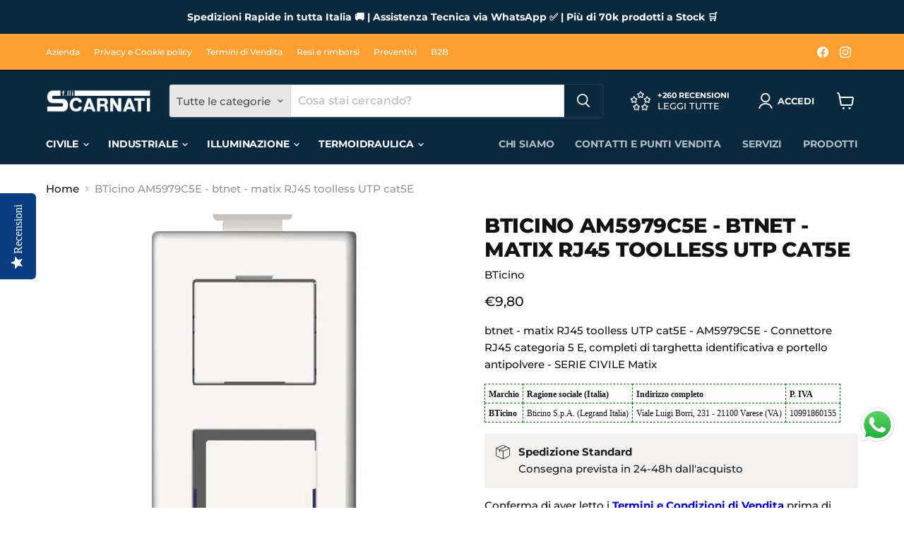

--- FILE ---
content_type: text/html; charset=utf-8
request_url: https://scarnati.it/products/btiam5979c5e
body_size: 46368
content:
<!doctype html>
<html class="no-js no-touch" lang="it">
  <head>
  <script>
    window.Store = window.Store || {};
    window.Store.id = 50923733180;
  </script>
    <meta charset="utf-8">
    <meta http-equiv="x-ua-compatible" content="IE=edge">

    <link rel="preconnect" href="https://cdn.shopify.com">
    <link rel="preconnect" href="https://fonts.shopifycdn.com">
    <link rel="preconnect" href="https://v.shopify.com">
    <link rel="preconnect" href="https://cdn.shopifycloud.com">

    <title>BTicino AM5979C5E - btnet - matix RJ45 toolless UTP cat5E — SCARNATI F.LLI SPA a Socio Unico – P.IVA 00121720783</title>

    
      <meta name="description" content="btnet - matix RJ45 toolless UTP cat5E - AM5979C5E - Connettore RJ45 categoria 5 E‚ completi di targhetta identificativa e portello antipolvere - SERIE CIVILE Matix Marchio Ragione sociale (Italia) Indirizzo completo P. IVA BTicino Bticino S.p.A. (Legrand Italia) Viale Luigi Borri, 231 - 21100 Varese (VA) 10991860155">
    

    
  <link rel="shortcut icon" href="//scarnati.it/cdn/shop/files/scarnati-icon-06_32x32.png?v=1709043740" type="image/png">


    
      <link rel="canonical" href="https://scarnati.it/products/btiam5979c5e" />
    

    <meta name="viewport" content="width=device-width">

    
    















<meta property="og:site_name" content="SCARNATI F.LLI SPA a Socio Unico – P.IVA 00121720783">
<meta property="og:url" content="https://scarnati.it/products/btiam5979c5e">
<meta property="og:title" content="BTicino AM5979C5E - btnet - matix RJ45 toolless UTP cat5E">
<meta property="og:type" content="website">
<meta property="og:description" content="btnet - matix RJ45 toolless UTP cat5E - AM5979C5E - Connettore RJ45 categoria 5 E‚ completi di targhetta identificativa e portello antipolvere - SERIE CIVILE Matix Marchio Ragione sociale (Italia) Indirizzo completo P. IVA BTicino Bticino S.p.A. (Legrand Italia) Viale Luigi Borri, 231 - 21100 Varese (VA) 10991860155">




    
    
    

    
    
    <meta
      property="og:image"
      content="https://scarnati.it/cdn/shop/files/AM5979C5E-BTICINO-1000_324ef2c4-bde8-4cd5-9a66-6027960e63f6_1200x1200.jpg?v=1736875479"
    />
    <meta
      property="og:image:secure_url"
      content="https://scarnati.it/cdn/shop/files/AM5979C5E-BTICINO-1000_324ef2c4-bde8-4cd5-9a66-6027960e63f6_1200x1200.jpg?v=1736875479"
    />
    <meta property="og:image:width" content="1200" />
    <meta property="og:image:height" content="1200" />
    
    
    <meta property="og:image:alt" content="BTicino AM5979C5E - btnet - matix RJ45 toolless UTP cat5E" />
  
















<meta name="twitter:title" content="BTicino AM5979C5E - btnet - matix RJ45 toolless UTP cat5E">
<meta name="twitter:description" content="btnet - matix RJ45 toolless UTP cat5E - AM5979C5E - Connettore RJ45 categoria 5 E‚ completi di targhetta identificativa e portello antipolvere - SERIE CIVILE Matix Marchio Ragione sociale (Italia) Indirizzo completo P. IVA BTicino Bticino S.p.A. (Legrand Italia) Viale Luigi Borri, 231 - 21100 Varese (VA) 10991860155">


    
    
    
      
      
      <meta name="twitter:card" content="summary">
    
    
    <meta
      property="twitter:image"
      content="https://scarnati.it/cdn/shop/files/AM5979C5E-BTICINO-1000_324ef2c4-bde8-4cd5-9a66-6027960e63f6_1200x1200_crop_center.jpg?v=1736875479"
    />
    <meta property="twitter:image:width" content="1200" />
    <meta property="twitter:image:height" content="1200" />
    
    
    <meta property="twitter:image:alt" content="BTicino AM5979C5E - btnet - matix RJ45 toolless UTP cat5E" />
  



    <link rel="preload" href="//scarnati.it/cdn/fonts/montserrat/montserrat_n7.3c434e22befd5c18a6b4afadb1e3d77c128c7939.woff2" as="font" crossorigin="anonymous">
    <link rel="preload" as="style" href="//scarnati.it/cdn/shop/t/5/assets/theme.css?v=83178128603816727991763998379">

    <script>window.performance && window.performance.mark && window.performance.mark('shopify.content_for_header.start');</script><meta name="facebook-domain-verification" content="c3n58u7qa12m2zxdb7ce9gh9ss5o6n">
<meta name="facebook-domain-verification" content="0gvu77ynenuu4k54zejblbn8ij326e">
<meta name="google-site-verification" content="M7-vOWJgidoQzN9IaU6aJqRqlVDEfaFVkXnqO7MtLVc">
<meta id="shopify-digital-wallet" name="shopify-digital-wallet" content="/50923733180/digital_wallets/dialog">
<meta name="shopify-checkout-api-token" content="fb8886ae4884f11ff0806e7d7a6c298c">
<meta id="in-context-paypal-metadata" data-shop-id="50923733180" data-venmo-supported="false" data-environment="production" data-locale="it_IT" data-paypal-v4="true" data-currency="EUR">
<link rel="alternate" type="application/json+oembed" href="https://scarnati.it/products/btiam5979c5e.oembed">
<script async="async" src="/checkouts/internal/preloads.js?locale=it-IT"></script>
<script id="shopify-features" type="application/json">{"accessToken":"fb8886ae4884f11ff0806e7d7a6c298c","betas":["rich-media-storefront-analytics"],"domain":"scarnati.it","predictiveSearch":true,"shopId":50923733180,"locale":"it"}</script>
<script>var Shopify = Shopify || {};
Shopify.shop = "scarnati-elettricita.myshopify.com";
Shopify.locale = "it";
Shopify.currency = {"active":"EUR","rate":"1.0"};
Shopify.country = "IT";
Shopify.theme = {"name":"Empire [FUZZY]","id":156751429958,"schema_name":"Empire","schema_version":"10.0.1","theme_store_id":838,"role":"main"};
Shopify.theme.handle = "null";
Shopify.theme.style = {"id":null,"handle":null};
Shopify.cdnHost = "scarnati.it/cdn";
Shopify.routes = Shopify.routes || {};
Shopify.routes.root = "/";</script>
<script type="module">!function(o){(o.Shopify=o.Shopify||{}).modules=!0}(window);</script>
<script>!function(o){function n(){var o=[];function n(){o.push(Array.prototype.slice.apply(arguments))}return n.q=o,n}var t=o.Shopify=o.Shopify||{};t.loadFeatures=n(),t.autoloadFeatures=n()}(window);</script>
<script id="shop-js-analytics" type="application/json">{"pageType":"product"}</script>
<script defer="defer" async type="module" src="//scarnati.it/cdn/shopifycloud/shop-js/modules/v2/client.init-shop-cart-sync_DXGljDCh.it.esm.js"></script>
<script defer="defer" async type="module" src="//scarnati.it/cdn/shopifycloud/shop-js/modules/v2/chunk.common_Dby6QE3M.esm.js"></script>
<script type="module">
  await import("//scarnati.it/cdn/shopifycloud/shop-js/modules/v2/client.init-shop-cart-sync_DXGljDCh.it.esm.js");
await import("//scarnati.it/cdn/shopifycloud/shop-js/modules/v2/chunk.common_Dby6QE3M.esm.js");

  window.Shopify.SignInWithShop?.initShopCartSync?.({"fedCMEnabled":true,"windoidEnabled":true});

</script>
<script>(function() {
  var isLoaded = false;
  function asyncLoad() {
    if (isLoaded) return;
    isLoaded = true;
    var urls = ["https:\/\/chimpstatic.com\/mcjs-connected\/js\/users\/15b5782799d2a4dcd7c235af8\/08307958d680741d70a2018bb.js?shop=scarnati-elettricita.myshopify.com","\/\/staticw2.yotpo.com\/DcwcI9LhCESt2Vl0d963LxbbR88C012aQxiARgBV\/widget.js?shop=scarnati-elettricita.myshopify.com","https:\/\/cdn-widgetsrepository.yotpo.com\/v1\/loader\/DcwcI9LhCESt2Vl0d963LxbbR88C012aQxiARgBV?shop=scarnati-elettricita.myshopify.com","https:\/\/cdn.hextom.com\/js\/quickannouncementbar.js?shop=scarnati-elettricita.myshopify.com","\/\/searchanise-ef84.kxcdn.com\/widgets\/shopify\/init.js?a=1j0I4w5z1Z\u0026shop=scarnati-elettricita.myshopify.com"];
    for (var i = 0; i < urls.length; i++) {
      var s = document.createElement('script');
      s.type = 'text/javascript';
      s.async = true;
      s.src = urls[i];
      var x = document.getElementsByTagName('script')[0];
      x.parentNode.insertBefore(s, x);
    }
  };
  if(window.attachEvent) {
    window.attachEvent('onload', asyncLoad);
  } else {
    window.addEventListener('load', asyncLoad, false);
  }
})();</script>
<script id="__st">var __st={"a":50923733180,"offset":3600,"reqid":"70f8aa1c-a520-4d53-88e6-aa7cbae357c9-1768998115","pageurl":"scarnati.it\/products\/btiam5979c5e","u":"52a36f332ad8","p":"product","rtyp":"product","rid":6300224061628};</script>
<script>window.ShopifyPaypalV4VisibilityTracking = true;</script>
<script id="captcha-bootstrap">!function(){'use strict';const t='contact',e='account',n='new_comment',o=[[t,t],['blogs',n],['comments',n],[t,'customer']],c=[[e,'customer_login'],[e,'guest_login'],[e,'recover_customer_password'],[e,'create_customer']],r=t=>t.map((([t,e])=>`form[action*='/${t}']:not([data-nocaptcha='true']) input[name='form_type'][value='${e}']`)).join(','),a=t=>()=>t?[...document.querySelectorAll(t)].map((t=>t.form)):[];function s(){const t=[...o],e=r(t);return a(e)}const i='password',u='form_key',d=['recaptcha-v3-token','g-recaptcha-response','h-captcha-response',i],f=()=>{try{return window.sessionStorage}catch{return}},m='__shopify_v',_=t=>t.elements[u];function p(t,e,n=!1){try{const o=window.sessionStorage,c=JSON.parse(o.getItem(e)),{data:r}=function(t){const{data:e,action:n}=t;return t[m]||n?{data:e,action:n}:{data:t,action:n}}(c);for(const[e,n]of Object.entries(r))t.elements[e]&&(t.elements[e].value=n);n&&o.removeItem(e)}catch(o){console.error('form repopulation failed',{error:o})}}const l='form_type',E='cptcha';function T(t){t.dataset[E]=!0}const w=window,h=w.document,L='Shopify',v='ce_forms',y='captcha';let A=!1;((t,e)=>{const n=(g='f06e6c50-85a8-45c8-87d0-21a2b65856fe',I='https://cdn.shopify.com/shopifycloud/storefront-forms-hcaptcha/ce_storefront_forms_captcha_hcaptcha.v1.5.2.iife.js',D={infoText:'Protetto da hCaptcha',privacyText:'Privacy',termsText:'Termini'},(t,e,n)=>{const o=w[L][v],c=o.bindForm;if(c)return c(t,g,e,D).then(n);var r;o.q.push([[t,g,e,D],n]),r=I,A||(h.body.append(Object.assign(h.createElement('script'),{id:'captcha-provider',async:!0,src:r})),A=!0)});var g,I,D;w[L]=w[L]||{},w[L][v]=w[L][v]||{},w[L][v].q=[],w[L][y]=w[L][y]||{},w[L][y].protect=function(t,e){n(t,void 0,e),T(t)},Object.freeze(w[L][y]),function(t,e,n,w,h,L){const[v,y,A,g]=function(t,e,n){const i=e?o:[],u=t?c:[],d=[...i,...u],f=r(d),m=r(i),_=r(d.filter((([t,e])=>n.includes(e))));return[a(f),a(m),a(_),s()]}(w,h,L),I=t=>{const e=t.target;return e instanceof HTMLFormElement?e:e&&e.form},D=t=>v().includes(t);t.addEventListener('submit',(t=>{const e=I(t);if(!e)return;const n=D(e)&&!e.dataset.hcaptchaBound&&!e.dataset.recaptchaBound,o=_(e),c=g().includes(e)&&(!o||!o.value);(n||c)&&t.preventDefault(),c&&!n&&(function(t){try{if(!f())return;!function(t){const e=f();if(!e)return;const n=_(t);if(!n)return;const o=n.value;o&&e.removeItem(o)}(t);const e=Array.from(Array(32),(()=>Math.random().toString(36)[2])).join('');!function(t,e){_(t)||t.append(Object.assign(document.createElement('input'),{type:'hidden',name:u})),t.elements[u].value=e}(t,e),function(t,e){const n=f();if(!n)return;const o=[...t.querySelectorAll(`input[type='${i}']`)].map((({name:t})=>t)),c=[...d,...o],r={};for(const[a,s]of new FormData(t).entries())c.includes(a)||(r[a]=s);n.setItem(e,JSON.stringify({[m]:1,action:t.action,data:r}))}(t,e)}catch(e){console.error('failed to persist form',e)}}(e),e.submit())}));const S=(t,e)=>{t&&!t.dataset[E]&&(n(t,e.some((e=>e===t))),T(t))};for(const o of['focusin','change'])t.addEventListener(o,(t=>{const e=I(t);D(e)&&S(e,y())}));const B=e.get('form_key'),M=e.get(l),P=B&&M;t.addEventListener('DOMContentLoaded',(()=>{const t=y();if(P)for(const e of t)e.elements[l].value===M&&p(e,B);[...new Set([...A(),...v().filter((t=>'true'===t.dataset.shopifyCaptcha))])].forEach((e=>S(e,t)))}))}(h,new URLSearchParams(w.location.search),n,t,e,['guest_login'])})(!0,!0)}();</script>
<script integrity="sha256-4kQ18oKyAcykRKYeNunJcIwy7WH5gtpwJnB7kiuLZ1E=" data-source-attribution="shopify.loadfeatures" defer="defer" src="//scarnati.it/cdn/shopifycloud/storefront/assets/storefront/load_feature-a0a9edcb.js" crossorigin="anonymous"></script>
<script data-source-attribution="shopify.dynamic_checkout.dynamic.init">var Shopify=Shopify||{};Shopify.PaymentButton=Shopify.PaymentButton||{isStorefrontPortableWallets:!0,init:function(){window.Shopify.PaymentButton.init=function(){};var t=document.createElement("script");t.src="https://scarnati.it/cdn/shopifycloud/portable-wallets/latest/portable-wallets.it.js",t.type="module",document.head.appendChild(t)}};
</script>
<script data-source-attribution="shopify.dynamic_checkout.buyer_consent">
  function portableWalletsHideBuyerConsent(e){var t=document.getElementById("shopify-buyer-consent"),n=document.getElementById("shopify-subscription-policy-button");t&&n&&(t.classList.add("hidden"),t.setAttribute("aria-hidden","true"),n.removeEventListener("click",e))}function portableWalletsShowBuyerConsent(e){var t=document.getElementById("shopify-buyer-consent"),n=document.getElementById("shopify-subscription-policy-button");t&&n&&(t.classList.remove("hidden"),t.removeAttribute("aria-hidden"),n.addEventListener("click",e))}window.Shopify?.PaymentButton&&(window.Shopify.PaymentButton.hideBuyerConsent=portableWalletsHideBuyerConsent,window.Shopify.PaymentButton.showBuyerConsent=portableWalletsShowBuyerConsent);
</script>
<script>
  function portableWalletsCleanup(e){e&&e.src&&console.error("Failed to load portable wallets script "+e.src);var t=document.querySelectorAll("shopify-accelerated-checkout .shopify-payment-button__skeleton, shopify-accelerated-checkout-cart .wallet-cart-button__skeleton"),e=document.getElementById("shopify-buyer-consent");for(let e=0;e<t.length;e++)t[e].remove();e&&e.remove()}function portableWalletsNotLoadedAsModule(e){e instanceof ErrorEvent&&"string"==typeof e.message&&e.message.includes("import.meta")&&"string"==typeof e.filename&&e.filename.includes("portable-wallets")&&(window.removeEventListener("error",portableWalletsNotLoadedAsModule),window.Shopify.PaymentButton.failedToLoad=e,"loading"===document.readyState?document.addEventListener("DOMContentLoaded",window.Shopify.PaymentButton.init):window.Shopify.PaymentButton.init())}window.addEventListener("error",portableWalletsNotLoadedAsModule);
</script>

<script type="module" src="https://scarnati.it/cdn/shopifycloud/portable-wallets/latest/portable-wallets.it.js" onError="portableWalletsCleanup(this)" crossorigin="anonymous"></script>
<script nomodule>
  document.addEventListener("DOMContentLoaded", portableWalletsCleanup);
</script>

<link id="shopify-accelerated-checkout-styles" rel="stylesheet" media="screen" href="https://scarnati.it/cdn/shopifycloud/portable-wallets/latest/accelerated-checkout-backwards-compat.css" crossorigin="anonymous">
<style id="shopify-accelerated-checkout-cart">
        #shopify-buyer-consent {
  margin-top: 1em;
  display: inline-block;
  width: 100%;
}

#shopify-buyer-consent.hidden {
  display: none;
}

#shopify-subscription-policy-button {
  background: none;
  border: none;
  padding: 0;
  text-decoration: underline;
  font-size: inherit;
  cursor: pointer;
}

#shopify-subscription-policy-button::before {
  box-shadow: none;
}

      </style>

<script>window.performance && window.performance.mark && window.performance.mark('shopify.content_for_header.end');</script>

    <link href="//scarnati.it/cdn/shop/t/5/assets/theme.css?v=83178128603816727991763998379" rel="stylesheet" type="text/css" media="all" />

    
    <script>
      window.Theme = window.Theme || {};
      window.Theme.version = '10.0.1';
      window.Theme.name = 'Empire';
      window.Theme.routes = {
        "root_url": "/",
        "account_url": "/account",
        "account_login_url": "/account/login",
        "account_logout_url": "/account/logout",
        "account_register_url": "/account/register",
        "account_addresses_url": "/account/addresses",
        "collections_url": "/collections",
        "all_products_collection_url": "/collections/all",
        "search_url": "/search",
        "predictive_search_url": "/search/suggest",
        "cart_url": "/cart",
        "cart_add_url": "/cart/add",
        "cart_change_url": "/cart/change",
        "cart_clear_url": "/cart/clear",
        "product_recommendations_url": "/recommendations/products",
      };
    </script>
    

  

<!-- BEGIN app block: shopify://apps/consentmo-gdpr/blocks/gdpr_cookie_consent/4fbe573f-a377-4fea-9801-3ee0858cae41 -->


<!-- END app block --><!-- BEGIN app block: shopify://apps/yotpo-product-reviews/blocks/settings/eb7dfd7d-db44-4334-bc49-c893b51b36cf -->


<script type="text/javascript">
  (function e(){var e=document.createElement("script");
  e.type="text/javascript",e.async=true,
  e.src="//staticw2.yotpo.com//widget.js?lang=it";
  var t=document.getElementsByTagName("script")[0];
  t.parentNode.insertBefore(e,t)})();
</script>



  
<!-- END app block --><!-- BEGIN app block: shopify://apps/essential-announcer/blocks/app-embed/93b5429f-c8d6-4c33-ae14-250fd84f361b --><script>
  
    window.essentialAnnouncementConfigs = [];
  
  window.essentialAnnouncementMeta = {
    productCollections: [{"id":263158792380,"handle":"bticino-matix","updated_at":"2026-01-02T17:44:03+01:00","published_at":"2021-03-29T18:07:53+02:00","sort_order":"manual","template_suffix":"","published_scope":"web","title":".Bticino Matix","body_html":"","image":{"created_at":"2021-03-29T18:07:52+02:00","alt":null,"width":1210,"height":1226,"src":"\/\/scarnati.it\/cdn\/shop\/collections\/Logo_per_collezioni_28a3d684-59cf-4567-961e-b177b8dda3fc.png?v=1617034073"}},{"id":242730238140,"handle":"bticino","title":"Bticino","updated_at":"2026-01-10T13:07:43+01:00","body_html":"","published_at":"2021-03-24T16:33:51+01:00","sort_order":"best-selling","template_suffix":"","disjunctive":false,"rules":[{"column":"vendor","relation":"equals","condition":"BTicino"}],"published_scope":"web","image":{"created_at":"2021-01-28T17:16:15+01:00","alt":null,"width":2763,"height":580,"src":"\/\/scarnati.it\/cdn\/shop\/collections\/logo-bticino-1-01.png?v=1611850576"}},{"id":614596247878,"handle":"bticino-1","title":"BTicino","updated_at":"2026-01-10T13:07:43+01:00","body_html":"","published_at":"2023-12-28T02:39:51+01:00","sort_order":"best-selling","template_suffix":"","disjunctive":false,"rules":[{"column":"vendor","relation":"equals","condition":"BTicino"}],"published_scope":"web"},{"id":263152894140,"handle":"connettori-rete-1","updated_at":"2026-01-02T18:30:33+01:00","published_at":"2021-03-29T16:52:16+02:00","sort_order":"best-selling","template_suffix":"","published_scope":"web","title":"Connettori Rete","body_html":"","image":{"created_at":"2021-03-29T16:55:40+02:00","alt":null,"width":1210,"height":1226,"src":"\/\/scarnati.it\/cdn\/shop\/collections\/Logo_per_collezioni_79f52640-5f96-4ff7-88f8-a0d009c77ef2.png?v=1617029741"}},{"id":245306851516,"handle":"piu-venduti","title":"Più Venduti","updated_at":"2026-01-19T13:08:30+01:00","body_html":"","published_at":"2021-02-23T17:07:01+01:00","sort_order":"best-selling","template_suffix":"","disjunctive":true,"rules":[{"column":"variant_price","relation":"not_equals","condition":"100"}],"published_scope":"web","image":{"created_at":"2021-02-23T17:06:59+01:00","alt":null,"width":1210,"height":1226,"src":"\/\/scarnati.it\/cdn\/shop\/collections\/scarnati-flli_9b31ecdc-b61c-4461-942f-8bfc8b9be144.png?v=1614096420"}}],
    productData: {"id":6300224061628,"title":"BTicino AM5979C5E - btnet - matix RJ45 toolless UTP cat5E","handle":"btiam5979c5e","description":"\u003cp\u003ebtnet - matix RJ45 toolless UTP cat5E - AM5979C5E - Connettore RJ45 categoria 5 E‚ completi di targhetta identificativa e portello antipolvere - SERIE CIVILE Matix\u003c\/p\u003e\u003czzz\u003e\u003cdiv\u003e\u003ctable class=\"MsoNormalTable\" border=\"0\" cellspacing=\"0\" cellpadding=\"0\" style=\"border-collapse:collapse\"\u003e\u003ctbody\u003e\n\u003ctr\u003e\n\u003ctd valign=\"top\" style=\"border: 1pt dashed green; padding: 0.75pt 3.75pt;\"\u003e\u003cdiv\u003e\u003cb\u003e\u003cspan style='font-size:09.0pt;font-family:\".AppleSystemUIFont\",serif;'\u003eMarchio\u003c\/span\u003e\u003c\/b\u003e\u003c\/div\u003e\u003c\/td\u003e\n\u003ctd valign=\"top\" style=\"border: 1pt dashed green; padding: 0.75pt 3.75pt;\"\u003e\u003cdiv\u003e\u003cb\u003e\u003cspan style='font-size:09.0pt;font-family:\".AppleSystemUIFont\",serif;'\u003eRagione sociale (Italia)\u003c\/span\u003e\u003c\/b\u003e\u003c\/div\u003e\u003c\/td\u003e\n\u003ctd valign=\"top\" style=\"border: 1pt dashed green; padding: 0.75pt 3.75pt;\"\u003e\u003cdiv\u003e\u003cb\u003e\u003cspan style='font-size:09.0pt;font-family:\".AppleSystemUIFont\",serif;'\u003eIndirizzo completo\u003c\/span\u003e\u003c\/b\u003e\u003c\/div\u003e\u003c\/td\u003e\n\u003ctd valign=\"top\" style=\"border: 1pt dashed green; padding: 0.75pt 3.75pt;\"\u003e\u003cdiv\u003e\u003cb\u003e\u003cspan style='font-size:09.0pt;font-family:\".AppleSystemUIFont\",serif;'\u003eP. IVA\u003c\/span\u003e\u003c\/b\u003e\u003c\/div\u003e\u003c\/td\u003e\n\u003c\/tr\u003e\n\u003ctr\u003e\n\u003ctd valign=\"top\" style=\"border: 1pt dashed green; padding: 0.75pt 3.75pt;\"\u003e\u003cdiv\u003e\u003cb\u003e\u003cspan style='font-size:09.0pt;font-family:\".AppleSystemUIFont\",serif;'\u003e\nBTicino\n\u003c\/span\u003e\u003c\/b\u003e\u003c\/div\u003e\u003c\/td\u003e\n\u003ctd valign=\"top\" style=\"border: 1pt dashed green; padding: 0.75pt 3.75pt;\"\u003e\u003cdiv\u003e\u003cspan style='font-size:09.0pt;font-family:\".AppleSystemUIFont\",serif;'\u003e\nBticino S.p.A. (Legrand Italia)\n\u003c\/span\u003e\u003c\/div\u003e\u003c\/td\u003e\n\u003ctd valign=\"top\" style=\"border: 1pt dashed green; padding: 0.75pt 3.75pt;\"\u003e\u003cdiv\u003e\u003cspan style='font-size:09.0pt;font-family:\".AppleSystemUIFont\",serif;'\u003e\nViale Luigi Borri, 231 - 21100 Varese (VA)\n\u003c\/span\u003e\u003c\/div\u003e\u003c\/td\u003e\n\u003ctd valign=\"top\" style=\"border: 1pt dashed green; padding: 0.75pt 3.75pt;\"\u003e\u003cdiv\u003e\u003cspan style='font-size:09.0pt;font-family:\".AppleSystemUIFont\",serif;'\u003e\n10991860155\n\u003c\/span\u003e\u003c\/div\u003e\u003c\/td\u003e\n\u003c\/tr\u003e\n\u003c\/tbody\u003e\u003c\/table\u003e\u003c\/div\u003e\u003c\/zzz\u003e\n","published_at":"2021-03-18T13:23:44+01:00","created_at":"2021-02-19T17:12:10+01:00","vendor":"BTicino","type":"","tags":[],"price":980,"price_min":980,"price_max":980,"available":true,"price_varies":false,"compare_at_price":0,"compare_at_price_min":0,"compare_at_price_max":0,"compare_at_price_varies":false,"variants":[{"id":38128919707836,"title":"Default Title","option1":"Default Title","option2":null,"option3":null,"sku":"BTI AM5979C5E","requires_shipping":true,"taxable":true,"featured_image":null,"available":true,"name":"BTicino AM5979C5E - btnet - matix RJ45 toolless UTP cat5E","public_title":null,"options":["Default Title"],"price":980,"weight":12,"compare_at_price":0,"inventory_management":"shopify","barcode":"8012199976044","requires_selling_plan":false,"selling_plan_allocations":[]}],"images":["\/\/scarnati.it\/cdn\/shop\/files\/AM5979C5E-BTICINO-1000_324ef2c4-bde8-4cd5-9a66-6027960e63f6.jpg?v=1736875479"],"featured_image":"\/\/scarnati.it\/cdn\/shop\/files\/AM5979C5E-BTICINO-1000_324ef2c4-bde8-4cd5-9a66-6027960e63f6.jpg?v=1736875479","options":["Title"],"media":[{"alt":"BTicino AM5979C5E - btnet - matix RJ45 toolless UTP cat5E","id":63879390462278,"position":1,"preview_image":{"aspect_ratio":1.0,"height":1000,"width":1000,"src":"\/\/scarnati.it\/cdn\/shop\/files\/AM5979C5E-BTICINO-1000_324ef2c4-bde8-4cd5-9a66-6027960e63f6.jpg?v=1736875479"},"aspect_ratio":1.0,"height":1000,"media_type":"image","src":"\/\/scarnati.it\/cdn\/shop\/files\/AM5979C5E-BTICINO-1000_324ef2c4-bde8-4cd5-9a66-6027960e63f6.jpg?v=1736875479","width":1000}],"requires_selling_plan":false,"selling_plan_groups":[],"content":"\u003cp\u003ebtnet - matix RJ45 toolless UTP cat5E - AM5979C5E - Connettore RJ45 categoria 5 E‚ completi di targhetta identificativa e portello antipolvere - SERIE CIVILE Matix\u003c\/p\u003e\u003czzz\u003e\u003cdiv\u003e\u003ctable class=\"MsoNormalTable\" border=\"0\" cellspacing=\"0\" cellpadding=\"0\" style=\"border-collapse:collapse\"\u003e\u003ctbody\u003e\n\u003ctr\u003e\n\u003ctd valign=\"top\" style=\"border: 1pt dashed green; padding: 0.75pt 3.75pt;\"\u003e\u003cdiv\u003e\u003cb\u003e\u003cspan style='font-size:09.0pt;font-family:\".AppleSystemUIFont\",serif;'\u003eMarchio\u003c\/span\u003e\u003c\/b\u003e\u003c\/div\u003e\u003c\/td\u003e\n\u003ctd valign=\"top\" style=\"border: 1pt dashed green; padding: 0.75pt 3.75pt;\"\u003e\u003cdiv\u003e\u003cb\u003e\u003cspan style='font-size:09.0pt;font-family:\".AppleSystemUIFont\",serif;'\u003eRagione sociale (Italia)\u003c\/span\u003e\u003c\/b\u003e\u003c\/div\u003e\u003c\/td\u003e\n\u003ctd valign=\"top\" style=\"border: 1pt dashed green; padding: 0.75pt 3.75pt;\"\u003e\u003cdiv\u003e\u003cb\u003e\u003cspan style='font-size:09.0pt;font-family:\".AppleSystemUIFont\",serif;'\u003eIndirizzo completo\u003c\/span\u003e\u003c\/b\u003e\u003c\/div\u003e\u003c\/td\u003e\n\u003ctd valign=\"top\" style=\"border: 1pt dashed green; padding: 0.75pt 3.75pt;\"\u003e\u003cdiv\u003e\u003cb\u003e\u003cspan style='font-size:09.0pt;font-family:\".AppleSystemUIFont\",serif;'\u003eP. IVA\u003c\/span\u003e\u003c\/b\u003e\u003c\/div\u003e\u003c\/td\u003e\n\u003c\/tr\u003e\n\u003ctr\u003e\n\u003ctd valign=\"top\" style=\"border: 1pt dashed green; padding: 0.75pt 3.75pt;\"\u003e\u003cdiv\u003e\u003cb\u003e\u003cspan style='font-size:09.0pt;font-family:\".AppleSystemUIFont\",serif;'\u003e\nBTicino\n\u003c\/span\u003e\u003c\/b\u003e\u003c\/div\u003e\u003c\/td\u003e\n\u003ctd valign=\"top\" style=\"border: 1pt dashed green; padding: 0.75pt 3.75pt;\"\u003e\u003cdiv\u003e\u003cspan style='font-size:09.0pt;font-family:\".AppleSystemUIFont\",serif;'\u003e\nBticino S.p.A. (Legrand Italia)\n\u003c\/span\u003e\u003c\/div\u003e\u003c\/td\u003e\n\u003ctd valign=\"top\" style=\"border: 1pt dashed green; padding: 0.75pt 3.75pt;\"\u003e\u003cdiv\u003e\u003cspan style='font-size:09.0pt;font-family:\".AppleSystemUIFont\",serif;'\u003e\nViale Luigi Borri, 231 - 21100 Varese (VA)\n\u003c\/span\u003e\u003c\/div\u003e\u003c\/td\u003e\n\u003ctd valign=\"top\" style=\"border: 1pt dashed green; padding: 0.75pt 3.75pt;\"\u003e\u003cdiv\u003e\u003cspan style='font-size:09.0pt;font-family:\".AppleSystemUIFont\",serif;'\u003e\n10991860155\n\u003c\/span\u003e\u003c\/div\u003e\u003c\/td\u003e\n\u003c\/tr\u003e\n\u003c\/tbody\u003e\u003c\/table\u003e\u003c\/div\u003e\u003c\/zzz\u003e\n"},
    templateName: "product",
    collectionId: null,
  };
</script>

 
<style>
.essential_annoucement_bar_wrapper {display: none;}
</style>


<script src="https://cdn.shopify.com/extensions/019b9d60-ed7c-7464-ac3f-9e23a48d54ca/essential-announcement-bar-74/assets/announcement-bar-essential-apps.js" defer></script>

<!-- END app block --><!-- BEGIN app block: shopify://apps/pagefly-page-builder/blocks/app-embed/83e179f7-59a0-4589-8c66-c0dddf959200 -->

<!-- BEGIN app snippet: pagefly-cro-ab-testing-main -->







<script>
  ;(function () {
    const url = new URL(window.location)
    const viewParam = url.searchParams.get('view')
    if (viewParam && viewParam.includes('variant-pf-')) {
      url.searchParams.set('pf_v', viewParam)
      url.searchParams.delete('view')
      window.history.replaceState({}, '', url)
    }
  })()
</script>



<script type='module'>
  
  window.PAGEFLY_CRO = window.PAGEFLY_CRO || {}

  window.PAGEFLY_CRO['data_debug'] = {
    original_template_suffix: "all_products",
    allow_ab_test: false,
    ab_test_start_time: 0,
    ab_test_end_time: 0,
    today_date_time: 1768998116000,
  }
  window.PAGEFLY_CRO['GA4'] = { enabled: false}
</script>

<!-- END app snippet -->








  <script src='https://cdn.shopify.com/extensions/019bb4f9-aed6-78a3-be91-e9d44663e6bf/pagefly-page-builder-215/assets/pagefly-helper.js' defer='defer'></script>

  <script src='https://cdn.shopify.com/extensions/019bb4f9-aed6-78a3-be91-e9d44663e6bf/pagefly-page-builder-215/assets/pagefly-general-helper.js' defer='defer'></script>

  <script src='https://cdn.shopify.com/extensions/019bb4f9-aed6-78a3-be91-e9d44663e6bf/pagefly-page-builder-215/assets/pagefly-snap-slider.js' defer='defer'></script>

  <script src='https://cdn.shopify.com/extensions/019bb4f9-aed6-78a3-be91-e9d44663e6bf/pagefly-page-builder-215/assets/pagefly-slideshow-v3.js' defer='defer'></script>

  <script src='https://cdn.shopify.com/extensions/019bb4f9-aed6-78a3-be91-e9d44663e6bf/pagefly-page-builder-215/assets/pagefly-slideshow-v4.js' defer='defer'></script>

  <script src='https://cdn.shopify.com/extensions/019bb4f9-aed6-78a3-be91-e9d44663e6bf/pagefly-page-builder-215/assets/pagefly-glider.js' defer='defer'></script>

  <script src='https://cdn.shopify.com/extensions/019bb4f9-aed6-78a3-be91-e9d44663e6bf/pagefly-page-builder-215/assets/pagefly-slideshow-v1-v2.js' defer='defer'></script>

  <script src='https://cdn.shopify.com/extensions/019bb4f9-aed6-78a3-be91-e9d44663e6bf/pagefly-page-builder-215/assets/pagefly-product-media.js' defer='defer'></script>

  <script src='https://cdn.shopify.com/extensions/019bb4f9-aed6-78a3-be91-e9d44663e6bf/pagefly-page-builder-215/assets/pagefly-product.js' defer='defer'></script>


<script id='pagefly-helper-data' type='application/json'>
  {
    "page_optimization": {
      "assets_prefetching": false
    },
    "elements_asset_mapper": {
      "Accordion": "https://cdn.shopify.com/extensions/019bb4f9-aed6-78a3-be91-e9d44663e6bf/pagefly-page-builder-215/assets/pagefly-accordion.js",
      "Accordion3": "https://cdn.shopify.com/extensions/019bb4f9-aed6-78a3-be91-e9d44663e6bf/pagefly-page-builder-215/assets/pagefly-accordion3.js",
      "CountDown": "https://cdn.shopify.com/extensions/019bb4f9-aed6-78a3-be91-e9d44663e6bf/pagefly-page-builder-215/assets/pagefly-countdown.js",
      "GMap1": "https://cdn.shopify.com/extensions/019bb4f9-aed6-78a3-be91-e9d44663e6bf/pagefly-page-builder-215/assets/pagefly-gmap.js",
      "GMap2": "https://cdn.shopify.com/extensions/019bb4f9-aed6-78a3-be91-e9d44663e6bf/pagefly-page-builder-215/assets/pagefly-gmap.js",
      "GMapBasicV2": "https://cdn.shopify.com/extensions/019bb4f9-aed6-78a3-be91-e9d44663e6bf/pagefly-page-builder-215/assets/pagefly-gmap.js",
      "GMapAdvancedV2": "https://cdn.shopify.com/extensions/019bb4f9-aed6-78a3-be91-e9d44663e6bf/pagefly-page-builder-215/assets/pagefly-gmap.js",
      "HTML.Video": "https://cdn.shopify.com/extensions/019bb4f9-aed6-78a3-be91-e9d44663e6bf/pagefly-page-builder-215/assets/pagefly-htmlvideo.js",
      "HTML.Video2": "https://cdn.shopify.com/extensions/019bb4f9-aed6-78a3-be91-e9d44663e6bf/pagefly-page-builder-215/assets/pagefly-htmlvideo2.js",
      "HTML.Video3": "https://cdn.shopify.com/extensions/019bb4f9-aed6-78a3-be91-e9d44663e6bf/pagefly-page-builder-215/assets/pagefly-htmlvideo2.js",
      "BackgroundVideo": "https://cdn.shopify.com/extensions/019bb4f9-aed6-78a3-be91-e9d44663e6bf/pagefly-page-builder-215/assets/pagefly-htmlvideo2.js",
      "Instagram": "https://cdn.shopify.com/extensions/019bb4f9-aed6-78a3-be91-e9d44663e6bf/pagefly-page-builder-215/assets/pagefly-instagram.js",
      "Instagram2": "https://cdn.shopify.com/extensions/019bb4f9-aed6-78a3-be91-e9d44663e6bf/pagefly-page-builder-215/assets/pagefly-instagram.js",
      "Insta3": "https://cdn.shopify.com/extensions/019bb4f9-aed6-78a3-be91-e9d44663e6bf/pagefly-page-builder-215/assets/pagefly-instagram3.js",
      "Tabs": "https://cdn.shopify.com/extensions/019bb4f9-aed6-78a3-be91-e9d44663e6bf/pagefly-page-builder-215/assets/pagefly-tab.js",
      "Tabs3": "https://cdn.shopify.com/extensions/019bb4f9-aed6-78a3-be91-e9d44663e6bf/pagefly-page-builder-215/assets/pagefly-tab3.js",
      "ProductBox": "https://cdn.shopify.com/extensions/019bb4f9-aed6-78a3-be91-e9d44663e6bf/pagefly-page-builder-215/assets/pagefly-cart.js",
      "FBPageBox2": "https://cdn.shopify.com/extensions/019bb4f9-aed6-78a3-be91-e9d44663e6bf/pagefly-page-builder-215/assets/pagefly-facebook.js",
      "FBLikeButton2": "https://cdn.shopify.com/extensions/019bb4f9-aed6-78a3-be91-e9d44663e6bf/pagefly-page-builder-215/assets/pagefly-facebook.js",
      "TwitterFeed2": "https://cdn.shopify.com/extensions/019bb4f9-aed6-78a3-be91-e9d44663e6bf/pagefly-page-builder-215/assets/pagefly-twitter.js",
      "Paragraph4": "https://cdn.shopify.com/extensions/019bb4f9-aed6-78a3-be91-e9d44663e6bf/pagefly-page-builder-215/assets/pagefly-paragraph4.js",

      "AliReviews": "https://cdn.shopify.com/extensions/019bb4f9-aed6-78a3-be91-e9d44663e6bf/pagefly-page-builder-215/assets/pagefly-3rd-elements.js",
      "BackInStock": "https://cdn.shopify.com/extensions/019bb4f9-aed6-78a3-be91-e9d44663e6bf/pagefly-page-builder-215/assets/pagefly-3rd-elements.js",
      "GloboBackInStock": "https://cdn.shopify.com/extensions/019bb4f9-aed6-78a3-be91-e9d44663e6bf/pagefly-page-builder-215/assets/pagefly-3rd-elements.js",
      "GrowaveWishlist": "https://cdn.shopify.com/extensions/019bb4f9-aed6-78a3-be91-e9d44663e6bf/pagefly-page-builder-215/assets/pagefly-3rd-elements.js",
      "InfiniteOptionsShopPad": "https://cdn.shopify.com/extensions/019bb4f9-aed6-78a3-be91-e9d44663e6bf/pagefly-page-builder-215/assets/pagefly-3rd-elements.js",
      "InkybayProductPersonalizer": "https://cdn.shopify.com/extensions/019bb4f9-aed6-78a3-be91-e9d44663e6bf/pagefly-page-builder-215/assets/pagefly-3rd-elements.js",
      "LimeSpot": "https://cdn.shopify.com/extensions/019bb4f9-aed6-78a3-be91-e9d44663e6bf/pagefly-page-builder-215/assets/pagefly-3rd-elements.js",
      "Loox": "https://cdn.shopify.com/extensions/019bb4f9-aed6-78a3-be91-e9d44663e6bf/pagefly-page-builder-215/assets/pagefly-3rd-elements.js",
      "Opinew": "https://cdn.shopify.com/extensions/019bb4f9-aed6-78a3-be91-e9d44663e6bf/pagefly-page-builder-215/assets/pagefly-3rd-elements.js",
      "Powr": "https://cdn.shopify.com/extensions/019bb4f9-aed6-78a3-be91-e9d44663e6bf/pagefly-page-builder-215/assets/pagefly-3rd-elements.js",
      "ProductReviews": "https://cdn.shopify.com/extensions/019bb4f9-aed6-78a3-be91-e9d44663e6bf/pagefly-page-builder-215/assets/pagefly-3rd-elements.js",
      "PushOwl": "https://cdn.shopify.com/extensions/019bb4f9-aed6-78a3-be91-e9d44663e6bf/pagefly-page-builder-215/assets/pagefly-3rd-elements.js",
      "ReCharge": "https://cdn.shopify.com/extensions/019bb4f9-aed6-78a3-be91-e9d44663e6bf/pagefly-page-builder-215/assets/pagefly-3rd-elements.js",
      "Rivyo": "https://cdn.shopify.com/extensions/019bb4f9-aed6-78a3-be91-e9d44663e6bf/pagefly-page-builder-215/assets/pagefly-3rd-elements.js",
      "TrackingMore": "https://cdn.shopify.com/extensions/019bb4f9-aed6-78a3-be91-e9d44663e6bf/pagefly-page-builder-215/assets/pagefly-3rd-elements.js",
      "Vitals": "https://cdn.shopify.com/extensions/019bb4f9-aed6-78a3-be91-e9d44663e6bf/pagefly-page-builder-215/assets/pagefly-3rd-elements.js",
      "Wiser": "https://cdn.shopify.com/extensions/019bb4f9-aed6-78a3-be91-e9d44663e6bf/pagefly-page-builder-215/assets/pagefly-3rd-elements.js"
    },
    "custom_elements_mapper": {
      "pf-click-action-element": "https://cdn.shopify.com/extensions/019bb4f9-aed6-78a3-be91-e9d44663e6bf/pagefly-page-builder-215/assets/pagefly-click-action-element.js",
      "pf-dialog-element": "https://cdn.shopify.com/extensions/019bb4f9-aed6-78a3-be91-e9d44663e6bf/pagefly-page-builder-215/assets/pagefly-dialog-element.js"
    }
  }
</script>


<!-- END app block --><script src="https://cdn.shopify.com/extensions/019b6dda-9f81-7c8b-b5f5-7756ae4a26fb/dondy-whatsapp-chat-widget-85/assets/ChatBubble.js" type="text/javascript" defer="defer"></script>
<link href="https://cdn.shopify.com/extensions/019b6dda-9f81-7c8b-b5f5-7756ae4a26fb/dondy-whatsapp-chat-widget-85/assets/ChatBubble.css" rel="stylesheet" type="text/css" media="all">
<script src="https://cdn.shopify.com/extensions/019bdfaa-5e81-7f89-b3e7-85feb0669160/consentmo-gdpr-580/assets/consentmo_cookie_consent.js" type="text/javascript" defer="defer"></script>
<script src="https://cdn.shopify.com/extensions/019bc2d0-0f91-74d4-a43b-076b6407206d/quick-announcement-bar-prod-97/assets/quickannouncementbar.js" type="text/javascript" defer="defer"></script>
<link href="https://monorail-edge.shopifysvc.com" rel="dns-prefetch">
<script>(function(){if ("sendBeacon" in navigator && "performance" in window) {try {var session_token_from_headers = performance.getEntriesByType('navigation')[0].serverTiming.find(x => x.name == '_s').description;} catch {var session_token_from_headers = undefined;}var session_cookie_matches = document.cookie.match(/_shopify_s=([^;]*)/);var session_token_from_cookie = session_cookie_matches && session_cookie_matches.length === 2 ? session_cookie_matches[1] : "";var session_token = session_token_from_headers || session_token_from_cookie || "";function handle_abandonment_event(e) {var entries = performance.getEntries().filter(function(entry) {return /monorail-edge.shopifysvc.com/.test(entry.name);});if (!window.abandonment_tracked && entries.length === 0) {window.abandonment_tracked = true;var currentMs = Date.now();var navigation_start = performance.timing.navigationStart;var payload = {shop_id: 50923733180,url: window.location.href,navigation_start,duration: currentMs - navigation_start,session_token,page_type: "product"};window.navigator.sendBeacon("https://monorail-edge.shopifysvc.com/v1/produce", JSON.stringify({schema_id: "online_store_buyer_site_abandonment/1.1",payload: payload,metadata: {event_created_at_ms: currentMs,event_sent_at_ms: currentMs}}));}}window.addEventListener('pagehide', handle_abandonment_event);}}());</script>
<script id="web-pixels-manager-setup">(function e(e,d,r,n,o){if(void 0===o&&(o={}),!Boolean(null===(a=null===(i=window.Shopify)||void 0===i?void 0:i.analytics)||void 0===a?void 0:a.replayQueue)){var i,a;window.Shopify=window.Shopify||{};var t=window.Shopify;t.analytics=t.analytics||{};var s=t.analytics;s.replayQueue=[],s.publish=function(e,d,r){return s.replayQueue.push([e,d,r]),!0};try{self.performance.mark("wpm:start")}catch(e){}var l=function(){var e={modern:/Edge?\/(1{2}[4-9]|1[2-9]\d|[2-9]\d{2}|\d{4,})\.\d+(\.\d+|)|Firefox\/(1{2}[4-9]|1[2-9]\d|[2-9]\d{2}|\d{4,})\.\d+(\.\d+|)|Chrom(ium|e)\/(9{2}|\d{3,})\.\d+(\.\d+|)|(Maci|X1{2}).+ Version\/(15\.\d+|(1[6-9]|[2-9]\d|\d{3,})\.\d+)([,.]\d+|)( \(\w+\)|)( Mobile\/\w+|) Safari\/|Chrome.+OPR\/(9{2}|\d{3,})\.\d+\.\d+|(CPU[ +]OS|iPhone[ +]OS|CPU[ +]iPhone|CPU IPhone OS|CPU iPad OS)[ +]+(15[._]\d+|(1[6-9]|[2-9]\d|\d{3,})[._]\d+)([._]\d+|)|Android:?[ /-](13[3-9]|1[4-9]\d|[2-9]\d{2}|\d{4,})(\.\d+|)(\.\d+|)|Android.+Firefox\/(13[5-9]|1[4-9]\d|[2-9]\d{2}|\d{4,})\.\d+(\.\d+|)|Android.+Chrom(ium|e)\/(13[3-9]|1[4-9]\d|[2-9]\d{2}|\d{4,})\.\d+(\.\d+|)|SamsungBrowser\/([2-9]\d|\d{3,})\.\d+/,legacy:/Edge?\/(1[6-9]|[2-9]\d|\d{3,})\.\d+(\.\d+|)|Firefox\/(5[4-9]|[6-9]\d|\d{3,})\.\d+(\.\d+|)|Chrom(ium|e)\/(5[1-9]|[6-9]\d|\d{3,})\.\d+(\.\d+|)([\d.]+$|.*Safari\/(?![\d.]+ Edge\/[\d.]+$))|(Maci|X1{2}).+ Version\/(10\.\d+|(1[1-9]|[2-9]\d|\d{3,})\.\d+)([,.]\d+|)( \(\w+\)|)( Mobile\/\w+|) Safari\/|Chrome.+OPR\/(3[89]|[4-9]\d|\d{3,})\.\d+\.\d+|(CPU[ +]OS|iPhone[ +]OS|CPU[ +]iPhone|CPU IPhone OS|CPU iPad OS)[ +]+(10[._]\d+|(1[1-9]|[2-9]\d|\d{3,})[._]\d+)([._]\d+|)|Android:?[ /-](13[3-9]|1[4-9]\d|[2-9]\d{2}|\d{4,})(\.\d+|)(\.\d+|)|Mobile Safari.+OPR\/([89]\d|\d{3,})\.\d+\.\d+|Android.+Firefox\/(13[5-9]|1[4-9]\d|[2-9]\d{2}|\d{4,})\.\d+(\.\d+|)|Android.+Chrom(ium|e)\/(13[3-9]|1[4-9]\d|[2-9]\d{2}|\d{4,})\.\d+(\.\d+|)|Android.+(UC? ?Browser|UCWEB|U3)[ /]?(15\.([5-9]|\d{2,})|(1[6-9]|[2-9]\d|\d{3,})\.\d+)\.\d+|SamsungBrowser\/(5\.\d+|([6-9]|\d{2,})\.\d+)|Android.+MQ{2}Browser\/(14(\.(9|\d{2,})|)|(1[5-9]|[2-9]\d|\d{3,})(\.\d+|))(\.\d+|)|K[Aa][Ii]OS\/(3\.\d+|([4-9]|\d{2,})\.\d+)(\.\d+|)/},d=e.modern,r=e.legacy,n=navigator.userAgent;return n.match(d)?"modern":n.match(r)?"legacy":"unknown"}(),u="modern"===l?"modern":"legacy",c=(null!=n?n:{modern:"",legacy:""})[u],f=function(e){return[e.baseUrl,"/wpm","/b",e.hashVersion,"modern"===e.buildTarget?"m":"l",".js"].join("")}({baseUrl:d,hashVersion:r,buildTarget:u}),m=function(e){var d=e.version,r=e.bundleTarget,n=e.surface,o=e.pageUrl,i=e.monorailEndpoint;return{emit:function(e){var a=e.status,t=e.errorMsg,s=(new Date).getTime(),l=JSON.stringify({metadata:{event_sent_at_ms:s},events:[{schema_id:"web_pixels_manager_load/3.1",payload:{version:d,bundle_target:r,page_url:o,status:a,surface:n,error_msg:t},metadata:{event_created_at_ms:s}}]});if(!i)return console&&console.warn&&console.warn("[Web Pixels Manager] No Monorail endpoint provided, skipping logging."),!1;try{return self.navigator.sendBeacon.bind(self.navigator)(i,l)}catch(e){}var u=new XMLHttpRequest;try{return u.open("POST",i,!0),u.setRequestHeader("Content-Type","text/plain"),u.send(l),!0}catch(e){return console&&console.warn&&console.warn("[Web Pixels Manager] Got an unhandled error while logging to Monorail."),!1}}}}({version:r,bundleTarget:l,surface:e.surface,pageUrl:self.location.href,monorailEndpoint:e.monorailEndpoint});try{o.browserTarget=l,function(e){var d=e.src,r=e.async,n=void 0===r||r,o=e.onload,i=e.onerror,a=e.sri,t=e.scriptDataAttributes,s=void 0===t?{}:t,l=document.createElement("script"),u=document.querySelector("head"),c=document.querySelector("body");if(l.async=n,l.src=d,a&&(l.integrity=a,l.crossOrigin="anonymous"),s)for(var f in s)if(Object.prototype.hasOwnProperty.call(s,f))try{l.dataset[f]=s[f]}catch(e){}if(o&&l.addEventListener("load",o),i&&l.addEventListener("error",i),u)u.appendChild(l);else{if(!c)throw new Error("Did not find a head or body element to append the script");c.appendChild(l)}}({src:f,async:!0,onload:function(){if(!function(){var e,d;return Boolean(null===(d=null===(e=window.Shopify)||void 0===e?void 0:e.analytics)||void 0===d?void 0:d.initialized)}()){var d=window.webPixelsManager.init(e)||void 0;if(d){var r=window.Shopify.analytics;r.replayQueue.forEach((function(e){var r=e[0],n=e[1],o=e[2];d.publishCustomEvent(r,n,o)})),r.replayQueue=[],r.publish=d.publishCustomEvent,r.visitor=d.visitor,r.initialized=!0}}},onerror:function(){return m.emit({status:"failed",errorMsg:"".concat(f," has failed to load")})},sri:function(e){var d=/^sha384-[A-Za-z0-9+/=]+$/;return"string"==typeof e&&d.test(e)}(c)?c:"",scriptDataAttributes:o}),m.emit({status:"loading"})}catch(e){m.emit({status:"failed",errorMsg:(null==e?void 0:e.message)||"Unknown error"})}}})({shopId: 50923733180,storefrontBaseUrl: "https://scarnati.it",extensionsBaseUrl: "https://extensions.shopifycdn.com/cdn/shopifycloud/web-pixels-manager",monorailEndpoint: "https://monorail-edge.shopifysvc.com/unstable/produce_batch",surface: "storefront-renderer",enabledBetaFlags: ["2dca8a86"],webPixelsConfigList: [{"id":"2957771078","configuration":"{\"yotpoStoreId\":\"DcwcI9LhCESt2Vl0d963LxbbR88C012aQxiARgBV\"}","eventPayloadVersion":"v1","runtimeContext":"STRICT","scriptVersion":"8bb37a256888599d9a3d57f0551d3859","type":"APP","apiClientId":70132,"privacyPurposes":["ANALYTICS","MARKETING","SALE_OF_DATA"],"dataSharingAdjustments":{"protectedCustomerApprovalScopes":["read_customer_address","read_customer_email","read_customer_name","read_customer_personal_data","read_customer_phone"]}},{"id":"1756725574","configuration":"{\"apiKey\":\"1j0I4w5z1Z\", \"host\":\"searchserverapi.com\"}","eventPayloadVersion":"v1","runtimeContext":"STRICT","scriptVersion":"5559ea45e47b67d15b30b79e7c6719da","type":"APP","apiClientId":578825,"privacyPurposes":["ANALYTICS"],"dataSharingAdjustments":{"protectedCustomerApprovalScopes":["read_customer_personal_data"]}},{"id":"977928518","configuration":"{\"config\":\"{\\\"google_tag_ids\\\":[\\\"G-SZVLT2J7VC\\\",\\\"AW-10980968928\\\",\\\"GT-MRMW93S\\\"],\\\"target_country\\\":\\\"IT\\\",\\\"gtag_events\\\":[{\\\"type\\\":\\\"begin_checkout\\\",\\\"action_label\\\":[\\\"G-SZVLT2J7VC\\\",\\\"AW-10980968928\\\/u6B_CPLDrqIZEOCTkfQo\\\"]},{\\\"type\\\":\\\"search\\\",\\\"action_label\\\":[\\\"G-SZVLT2J7VC\\\",\\\"AW-10980968928\\\/L2UQCOzDrqIZEOCTkfQo\\\"]},{\\\"type\\\":\\\"view_item\\\",\\\"action_label\\\":[\\\"G-SZVLT2J7VC\\\",\\\"AW-10980968928\\\/VZeQCOnDrqIZEOCTkfQo\\\",\\\"MC-C5GBTB4NDD\\\"]},{\\\"type\\\":\\\"purchase\\\",\\\"action_label\\\":[\\\"G-SZVLT2J7VC\\\",\\\"AW-10980968928\\\/Ls28COPDrqIZEOCTkfQo\\\",\\\"MC-C5GBTB4NDD\\\"]},{\\\"type\\\":\\\"page_view\\\",\\\"action_label\\\":[\\\"G-SZVLT2J7VC\\\",\\\"AW-10980968928\\\/kxSuCObDrqIZEOCTkfQo\\\",\\\"MC-C5GBTB4NDD\\\"]},{\\\"type\\\":\\\"add_payment_info\\\",\\\"action_label\\\":[\\\"G-SZVLT2J7VC\\\",\\\"AW-10980968928\\\/ztdXCPXDrqIZEOCTkfQo\\\"]},{\\\"type\\\":\\\"add_to_cart\\\",\\\"action_label\\\":[\\\"G-SZVLT2J7VC\\\",\\\"AW-10980968928\\\/UzCRCO_DrqIZEOCTkfQo\\\"]}],\\\"enable_monitoring_mode\\\":false}\"}","eventPayloadVersion":"v1","runtimeContext":"OPEN","scriptVersion":"b2a88bafab3e21179ed38636efcd8a93","type":"APP","apiClientId":1780363,"privacyPurposes":[],"dataSharingAdjustments":{"protectedCustomerApprovalScopes":["read_customer_address","read_customer_email","read_customer_name","read_customer_personal_data","read_customer_phone"]}},{"id":"409010502","configuration":"{\"pixel_id\":\"714725673061386\",\"pixel_type\":\"facebook_pixel\",\"metaapp_system_user_token\":\"-\"}","eventPayloadVersion":"v1","runtimeContext":"OPEN","scriptVersion":"ca16bc87fe92b6042fbaa3acc2fbdaa6","type":"APP","apiClientId":2329312,"privacyPurposes":["ANALYTICS","MARKETING","SALE_OF_DATA"],"dataSharingAdjustments":{"protectedCustomerApprovalScopes":["read_customer_address","read_customer_email","read_customer_name","read_customer_personal_data","read_customer_phone"]}},{"id":"shopify-app-pixel","configuration":"{}","eventPayloadVersion":"v1","runtimeContext":"STRICT","scriptVersion":"0450","apiClientId":"shopify-pixel","type":"APP","privacyPurposes":["ANALYTICS","MARKETING"]},{"id":"shopify-custom-pixel","eventPayloadVersion":"v1","runtimeContext":"LAX","scriptVersion":"0450","apiClientId":"shopify-pixel","type":"CUSTOM","privacyPurposes":["ANALYTICS","MARKETING"]}],isMerchantRequest: false,initData: {"shop":{"name":"SCARNATI F.LLI SPA a Socio Unico – P.IVA 00121720783","paymentSettings":{"currencyCode":"EUR"},"myshopifyDomain":"scarnati-elettricita.myshopify.com","countryCode":"IT","storefrontUrl":"https:\/\/scarnati.it"},"customer":null,"cart":null,"checkout":null,"productVariants":[{"price":{"amount":9.8,"currencyCode":"EUR"},"product":{"title":"BTicino AM5979C5E - btnet - matix RJ45 toolless UTP cat5E","vendor":"BTicino","id":"6300224061628","untranslatedTitle":"BTicino AM5979C5E - btnet - matix RJ45 toolless UTP cat5E","url":"\/products\/btiam5979c5e","type":""},"id":"38128919707836","image":{"src":"\/\/scarnati.it\/cdn\/shop\/files\/AM5979C5E-BTICINO-1000_324ef2c4-bde8-4cd5-9a66-6027960e63f6.jpg?v=1736875479"},"sku":"BTI AM5979C5E","title":"Default Title","untranslatedTitle":"Default Title"}],"purchasingCompany":null},},"https://scarnati.it/cdn","fcfee988w5aeb613cpc8e4bc33m6693e112",{"modern":"","legacy":""},{"shopId":"50923733180","storefrontBaseUrl":"https:\/\/scarnati.it","extensionBaseUrl":"https:\/\/extensions.shopifycdn.com\/cdn\/shopifycloud\/web-pixels-manager","surface":"storefront-renderer","enabledBetaFlags":"[\"2dca8a86\"]","isMerchantRequest":"false","hashVersion":"fcfee988w5aeb613cpc8e4bc33m6693e112","publish":"custom","events":"[[\"page_viewed\",{}],[\"product_viewed\",{\"productVariant\":{\"price\":{\"amount\":9.8,\"currencyCode\":\"EUR\"},\"product\":{\"title\":\"BTicino AM5979C5E - btnet - matix RJ45 toolless UTP cat5E\",\"vendor\":\"BTicino\",\"id\":\"6300224061628\",\"untranslatedTitle\":\"BTicino AM5979C5E - btnet - matix RJ45 toolless UTP cat5E\",\"url\":\"\/products\/btiam5979c5e\",\"type\":\"\"},\"id\":\"38128919707836\",\"image\":{\"src\":\"\/\/scarnati.it\/cdn\/shop\/files\/AM5979C5E-BTICINO-1000_324ef2c4-bde8-4cd5-9a66-6027960e63f6.jpg?v=1736875479\"},\"sku\":\"BTI AM5979C5E\",\"title\":\"Default Title\",\"untranslatedTitle\":\"Default Title\"}}]]"});</script><script>
  window.ShopifyAnalytics = window.ShopifyAnalytics || {};
  window.ShopifyAnalytics.meta = window.ShopifyAnalytics.meta || {};
  window.ShopifyAnalytics.meta.currency = 'EUR';
  var meta = {"product":{"id":6300224061628,"gid":"gid:\/\/shopify\/Product\/6300224061628","vendor":"BTicino","type":"","handle":"btiam5979c5e","variants":[{"id":38128919707836,"price":980,"name":"BTicino AM5979C5E - btnet - matix RJ45 toolless UTP cat5E","public_title":null,"sku":"BTI AM5979C5E"}],"remote":false},"page":{"pageType":"product","resourceType":"product","resourceId":6300224061628,"requestId":"70f8aa1c-a520-4d53-88e6-aa7cbae357c9-1768998115"}};
  for (var attr in meta) {
    window.ShopifyAnalytics.meta[attr] = meta[attr];
  }
</script>
<script class="analytics">
  (function () {
    var customDocumentWrite = function(content) {
      var jquery = null;

      if (window.jQuery) {
        jquery = window.jQuery;
      } else if (window.Checkout && window.Checkout.$) {
        jquery = window.Checkout.$;
      }

      if (jquery) {
        jquery('body').append(content);
      }
    };

    var hasLoggedConversion = function(token) {
      if (token) {
        return document.cookie.indexOf('loggedConversion=' + token) !== -1;
      }
      return false;
    }

    var setCookieIfConversion = function(token) {
      if (token) {
        var twoMonthsFromNow = new Date(Date.now());
        twoMonthsFromNow.setMonth(twoMonthsFromNow.getMonth() + 2);

        document.cookie = 'loggedConversion=' + token + '; expires=' + twoMonthsFromNow;
      }
    }

    var trekkie = window.ShopifyAnalytics.lib = window.trekkie = window.trekkie || [];
    if (trekkie.integrations) {
      return;
    }
    trekkie.methods = [
      'identify',
      'page',
      'ready',
      'track',
      'trackForm',
      'trackLink'
    ];
    trekkie.factory = function(method) {
      return function() {
        var args = Array.prototype.slice.call(arguments);
        args.unshift(method);
        trekkie.push(args);
        return trekkie;
      };
    };
    for (var i = 0; i < trekkie.methods.length; i++) {
      var key = trekkie.methods[i];
      trekkie[key] = trekkie.factory(key);
    }
    trekkie.load = function(config) {
      trekkie.config = config || {};
      trekkie.config.initialDocumentCookie = document.cookie;
      var first = document.getElementsByTagName('script')[0];
      var script = document.createElement('script');
      script.type = 'text/javascript';
      script.onerror = function(e) {
        var scriptFallback = document.createElement('script');
        scriptFallback.type = 'text/javascript';
        scriptFallback.onerror = function(error) {
                var Monorail = {
      produce: function produce(monorailDomain, schemaId, payload) {
        var currentMs = new Date().getTime();
        var event = {
          schema_id: schemaId,
          payload: payload,
          metadata: {
            event_created_at_ms: currentMs,
            event_sent_at_ms: currentMs
          }
        };
        return Monorail.sendRequest("https://" + monorailDomain + "/v1/produce", JSON.stringify(event));
      },
      sendRequest: function sendRequest(endpointUrl, payload) {
        // Try the sendBeacon API
        if (window && window.navigator && typeof window.navigator.sendBeacon === 'function' && typeof window.Blob === 'function' && !Monorail.isIos12()) {
          var blobData = new window.Blob([payload], {
            type: 'text/plain'
          });

          if (window.navigator.sendBeacon(endpointUrl, blobData)) {
            return true;
          } // sendBeacon was not successful

        } // XHR beacon

        var xhr = new XMLHttpRequest();

        try {
          xhr.open('POST', endpointUrl);
          xhr.setRequestHeader('Content-Type', 'text/plain');
          xhr.send(payload);
        } catch (e) {
          console.log(e);
        }

        return false;
      },
      isIos12: function isIos12() {
        return window.navigator.userAgent.lastIndexOf('iPhone; CPU iPhone OS 12_') !== -1 || window.navigator.userAgent.lastIndexOf('iPad; CPU OS 12_') !== -1;
      }
    };
    Monorail.produce('monorail-edge.shopifysvc.com',
      'trekkie_storefront_load_errors/1.1',
      {shop_id: 50923733180,
      theme_id: 156751429958,
      app_name: "storefront",
      context_url: window.location.href,
      source_url: "//scarnati.it/cdn/s/trekkie.storefront.cd680fe47e6c39ca5d5df5f0a32d569bc48c0f27.min.js"});

        };
        scriptFallback.async = true;
        scriptFallback.src = '//scarnati.it/cdn/s/trekkie.storefront.cd680fe47e6c39ca5d5df5f0a32d569bc48c0f27.min.js';
        first.parentNode.insertBefore(scriptFallback, first);
      };
      script.async = true;
      script.src = '//scarnati.it/cdn/s/trekkie.storefront.cd680fe47e6c39ca5d5df5f0a32d569bc48c0f27.min.js';
      first.parentNode.insertBefore(script, first);
    };
    trekkie.load(
      {"Trekkie":{"appName":"storefront","development":false,"defaultAttributes":{"shopId":50923733180,"isMerchantRequest":null,"themeId":156751429958,"themeCityHash":"13332679532698920948","contentLanguage":"it","currency":"EUR","eventMetadataId":"561a3ec0-f1e2-4034-8e36-d07f9cae2e5d"},"isServerSideCookieWritingEnabled":true,"monorailRegion":"shop_domain","enabledBetaFlags":["65f19447"]},"Session Attribution":{},"S2S":{"facebookCapiEnabled":true,"source":"trekkie-storefront-renderer","apiClientId":580111}}
    );

    var loaded = false;
    trekkie.ready(function() {
      if (loaded) return;
      loaded = true;

      window.ShopifyAnalytics.lib = window.trekkie;

      var originalDocumentWrite = document.write;
      document.write = customDocumentWrite;
      try { window.ShopifyAnalytics.merchantGoogleAnalytics.call(this); } catch(error) {};
      document.write = originalDocumentWrite;

      window.ShopifyAnalytics.lib.page(null,{"pageType":"product","resourceType":"product","resourceId":6300224061628,"requestId":"70f8aa1c-a520-4d53-88e6-aa7cbae357c9-1768998115","shopifyEmitted":true});

      var match = window.location.pathname.match(/checkouts\/(.+)\/(thank_you|post_purchase)/)
      var token = match? match[1]: undefined;
      if (!hasLoggedConversion(token)) {
        setCookieIfConversion(token);
        window.ShopifyAnalytics.lib.track("Viewed Product",{"currency":"EUR","variantId":38128919707836,"productId":6300224061628,"productGid":"gid:\/\/shopify\/Product\/6300224061628","name":"BTicino AM5979C5E - btnet - matix RJ45 toolless UTP cat5E","price":"9.80","sku":"BTI AM5979C5E","brand":"BTicino","variant":null,"category":"","nonInteraction":true,"remote":false},undefined,undefined,{"shopifyEmitted":true});
      window.ShopifyAnalytics.lib.track("monorail:\/\/trekkie_storefront_viewed_product\/1.1",{"currency":"EUR","variantId":38128919707836,"productId":6300224061628,"productGid":"gid:\/\/shopify\/Product\/6300224061628","name":"BTicino AM5979C5E - btnet - matix RJ45 toolless UTP cat5E","price":"9.80","sku":"BTI AM5979C5E","brand":"BTicino","variant":null,"category":"","nonInteraction":true,"remote":false,"referer":"https:\/\/scarnati.it\/products\/btiam5979c5e"});
      }
    });


        var eventsListenerScript = document.createElement('script');
        eventsListenerScript.async = true;
        eventsListenerScript.src = "//scarnati.it/cdn/shopifycloud/storefront/assets/shop_events_listener-3da45d37.js";
        document.getElementsByTagName('head')[0].appendChild(eventsListenerScript);

})();</script>
<script
  defer
  src="https://scarnati.it/cdn/shopifycloud/perf-kit/shopify-perf-kit-3.0.4.min.js"
  data-application="storefront-renderer"
  data-shop-id="50923733180"
  data-render-region="gcp-us-east1"
  data-page-type="product"
  data-theme-instance-id="156751429958"
  data-theme-name="Empire"
  data-theme-version="10.0.1"
  data-monorail-region="shop_domain"
  data-resource-timing-sampling-rate="10"
  data-shs="true"
  data-shs-beacon="true"
  data-shs-export-with-fetch="true"
  data-shs-logs-sample-rate="1"
  data-shs-beacon-endpoint="https://scarnati.it/api/collect"
></script>
</head>

  <body class="template-product" data-instant-allow-query-string >
    <script>
      document.documentElement.className=document.documentElement.className.replace(/\bno-js\b/,'js');
      if(window.Shopify&&window.Shopify.designMode)document.documentElement.className+=' in-theme-editor';
      if(('ontouchstart' in window)||window.DocumentTouch&&document instanceof DocumentTouch)document.documentElement.className=document.documentElement.className.replace(/\bno-touch\b/,'has-touch');
    </script>

    
    <svg
      class="icon-star-reference"
      aria-hidden="true"
      focusable="false"
      role="presentation"
      xmlns="http://www.w3.org/2000/svg" width="20" height="20" viewBox="3 3 17 17" fill="none"
    >
      <symbol id="icon-star">
        <rect class="icon-star-background" width="20" height="20" fill="currentColor"/>
        <path d="M10 3L12.163 7.60778L17 8.35121L13.5 11.9359L14.326 17L10 14.6078L5.674 17L6.5 11.9359L3 8.35121L7.837 7.60778L10 3Z" stroke="currentColor" stroke-width="2" stroke-linecap="round" stroke-linejoin="round" fill="none"/>
      </symbol>
      <clipPath id="icon-star-clip">
        <path d="M10 3L12.163 7.60778L17 8.35121L13.5 11.9359L14.326 17L10 14.6078L5.674 17L6.5 11.9359L3 8.35121L7.837 7.60778L10 3Z" stroke="currentColor" stroke-width="2" stroke-linecap="round" stroke-linejoin="round"/>
      </clipPath>
    </svg>
    


    <a class="skip-to-main" href="#site-main">Salta il contenuto</a>

    <!-- BEGIN sections: header-group -->
<div id="shopify-section-sections--20428729647430__announcement-bar" class="shopify-section shopify-section-group-header-group site-announcement"><script
  type="application/json"
  data-section-id="sections--20428729647430__announcement-bar"
  data-section-type="static-announcement">
</script>









  
    <div
      class="
        announcement-bar
        
      "
      style="
        color: #ffffff;
        background: #09293e;
      "
      data-announcement-bar
    >
      
        <a
          class="announcement-bar-link"
          href="/collections/piu-venduti"
          ></a>
      

      
        <div class="announcement-bar-text">
          Spedizioni Rapide in tutta Italia 🚚 |
Assistenza Tecnica via WhatsApp ✅ |
Più di 70k prodotti a Stock 🛒
        </div>
      

      <div class="announcement-bar-text-mobile">
        
          Spedizioni Rapide in tutta Italia 🚚 |
Assistenza Tecnica via WhatsApp ✅ |
Più di 70k prodotti a Stock 🛒
        
      </div>
    </div>
  


</div><div id="shopify-section-sections--20428729647430__utility-bar" class="shopify-section shopify-section-group-header-group"><style data-shopify>
  .utility-bar {
    background-color: #ff9f30;
    border-bottom: 1px solid #000000;
  }

  .utility-bar .social-link,
  .utility-bar__menu-link {
    color: #ffffff;
  }

  .utility-bar .disclosure__toggle {
    --disclosure-toggle-text-color: #ffffff;
    --disclosure-toggle-background-color: #ff9f30;
  }

  .utility-bar .disclosure__toggle:hover {
    --disclosure-toggle-text-color: #39c208;
  }

  .utility-bar .social-link:hover,
  .utility-bar__menu-link:hover {
    color: #39c208;
  }

  .utility-bar .disclosure__toggle::after {
    --disclosure-toggle-svg-color: #ffffff;
  }

  .utility-bar .disclosure__toggle:hover::after {
    --disclosure-toggle-svg-color: #39c208;
  }
</style>

<script
  type="application/json"
  data-section-type="static-utility-bar"
  data-section-id="sections--20428729647430__utility-bar"
  data-section-data
>
  {
    "settings": {
      "mobile_layout": "above"
    }
  }
</script>




  <section
    class="
      utility-bar
      
    "
    data-utility-bar
  >
    <div class="utility-bar__content">

      
      
      

      
        
        
      
        
        
      
        
        
      
        
        
      
        
        
      
        
        
          
          

      <div class="utility-bar__content-left">
        
          
            <a href="/pages/azienda" class="utility-bar__menu-link">Azienda</a>
          
            <a href="/pages/privacy-policy" class="utility-bar__menu-link"> Privacy e Cookie policy </a>
          
            <a href="/policies/terms-of-service" class="utility-bar__menu-link">Termini di Vendita</a>
          
            <a href="/policies/refund-policy" class="utility-bar__menu-link">Resi e rimborsi</a>
          
            <a href="/pages/contattaci-ora" class="utility-bar__menu-link">Preventivi </a>
          
            <a href="https://b2b.scarnati.it" class="utility-bar__menu-link">B2B</a>
          
        

        
      </div>

      <div class="utility-bar__content-right" data-disclosure-items>
        
          <div class="utility-bar__social-container  utility-bar__social-list">
            





  
  

  
  

  
  

  
  

  
  

  
  
    
    



  

  <div class="social-icons">


<a
  class="social-link"
  title="Facebook"
  href="https://www.facebook.com/scarnatiflli"
  target="_blank">
<svg width="28" height="28" viewBox="0 0 28 28" fill="none" xmlns="http://www.w3.org/2000/svg">      <path fill-rule="evenodd" clip-rule="evenodd" d="M13.591 6.00441C11.5868 6.11515 9.75158 6.92966 8.34448 8.333C7.44444 9.23064 6.78641 10.2982 6.39238 11.5002C6.01229 12.6596 5.90552 13.9193 6.08439 15.1343C6.18456 15.8146 6.36736 16.4631 6.63981 17.1046C6.71166 17.2738 6.89438 17.6476 6.98704 17.815C7.22995 18.2538 7.52906 18.6904 7.84853 19.0725C8.16302 19.4486 8.56717 19.8479 8.94482 20.1556C9.6776 20.7526 10.5183 21.2186 11.4085 21.5211C11.8412 21.6681 12.259 21.7723 12.7342 21.8517L12.751 21.8545V19.0664V16.2783H11.7348H10.7186V15.1231V13.9678H11.7344H12.7503L12.7531 12.9265C12.756 11.8203 12.7553 11.845 12.7927 11.5862C12.9306 10.6339 13.3874 9.91646 14.1198 9.50212C14.4564 9.31168 14.8782 9.18341 15.331 9.13374C15.791 9.0833 16.55 9.12126 17.351 9.23478C17.4659 9.25105 17.5612 9.26437 17.5629 9.26437C17.5646 9.26437 17.566 9.70662 17.566 10.2472V11.2299L16.9679 11.233C16.3284 11.2363 16.299 11.2379 16.1298 11.2771C15.6926 11.3785 15.4015 11.6608 15.2983 12.0834C15.2566 12.2542 15.256 12.2685 15.256 13.1531V13.9678H16.3622C17.3606 13.9678 17.4685 13.9689 17.4685 13.9795C17.4685 13.9921 17.1263 16.2236 17.1191 16.2578L17.1148 16.2783H16.1854H15.256V19.0647V21.8511L15.2954 21.8459C15.4396 21.8271 15.8337 21.7432 16.0548 21.6844C16.5933 21.5411 17.079 21.3576 17.581 21.1076C19.3154 20.2441 20.6895 18.7615 21.4192 16.9663C21.7498 16.153 21.936 15.3195 21.9915 14.4052C22.0028 14.2197 22.0028 13.7268 21.9916 13.5415C21.9403 12.6947 21.7817 11.9389 21.4942 11.1712C20.8665 9.49533 19.6589 8.05123 18.1135 7.12853C17.7376 6.90413 17.2813 6.68103 16.8985 6.53456C16.1262 6.23908 15.3815 6.07432 14.5323 6.01114C14.3897 6.00053 13.7447 5.99591 13.591 6.00441Z" fill="currentColor"/>    </svg>

    <span class="visually-hidden">Trovaci su Facebook</span>
  
</a>




<a
  class="social-link"
  title="Instagram"
  href="https://www.instagram.com/scarnatiflli/"
  target="_blank">
<svg width="28" height="28" viewBox="0 0 28 28" fill="none" xmlns="http://www.w3.org/2000/svg">      <path fill-rule="evenodd" clip-rule="evenodd" d="M11.1213 6.00507C10.5981 6.02559 9.96558 6.0872 9.6431 6.14903C7.77505 6.50724 6.50522 7.77703 6.14804 9.644C6.0118 10.3562 6 10.7031 6 14.0006C6 17.298 6.0118 17.6449 6.14804 18.3572C6.50522 20.2241 7.776 21.4948 9.6431 21.852C10.3554 21.9882 10.7023 22 14 22C17.2977 22 17.6446 21.9882 18.3569 21.852C20.224 21.4948 21.4948 20.2241 21.852 18.3572C21.9882 17.6449 22 17.298 22 14.0006C22 10.7031 21.9882 10.3562 21.852 9.644C21.4935 7.77016 20.2144 6.49675 18.3396 6.14716C17.6551 6.01955 17.3874 6.00985 14.334 6.00234C12.707 5.99836 11.2612 5.99957 11.1213 6.00507ZM17.6262 7.50836C18.2783 7.59344 18.7654 7.73848 19.1427 7.95992C19.3813 8.09994 19.9011 8.61966 20.0411 8.85821C20.2728 9.253 20.4142 9.74012 20.4952 10.4223C20.5551 10.9261 20.5551 17.075 20.4952 17.5789C20.4142 18.261 20.2728 18.7482 20.0411 19.143C19.9011 19.3815 19.3813 19.9012 19.1427 20.0412C18.7479 20.2729 18.2608 20.4143 17.5785 20.4953C17.0747 20.5552 10.9253 20.5552 10.4215 20.4953C9.73923 20.4143 9.25207 20.2729 8.85726 20.0412C8.61869 19.9012 8.09893 19.3815 7.9589 19.143C7.72724 18.7482 7.58578 18.261 7.50476 17.5789C7.44493 17.075 7.44493 10.9261 7.50476 10.4223C7.56313 9.93096 7.62729 9.63856 7.74686 9.31938C7.88402 8.95319 8.02204 8.72965 8.28724 8.44428C8.87822 7.8083 9.55222 7.55184 10.8191 7.48098C11.5114 7.44227 17.2981 7.46552 17.6262 7.50836ZM17.9602 8.80646C17.7222 8.8876 17.4343 9.18659 17.358 9.43194C17.1268 10.175 17.8258 10.874 18.569 10.6429C18.8334 10.5606 19.1165 10.2776 19.1987 10.013C19.2689 9.78758 19.251 9.52441 19.1511 9.31187C19.071 9.14148 18.8248 8.90306 18.6554 8.83162C18.4699 8.75347 18.1498 8.74189 17.9602 8.80646ZM13.6183 9.8962C12.6459 9.99712 11.7694 10.4112 11.0899 11.0907C9.99978 12.1807 9.61075 13.7764 10.076 15.2492C10.4746 16.5107 11.4897 17.5257 12.7513 17.9243C13.5638 18.1809 14.4362 18.1809 15.2487 17.9243C16.5103 17.5257 17.5254 16.5107 17.924 15.2492C18.1806 14.4367 18.1806 13.5644 17.924 12.752C17.5254 11.4904 16.5103 10.4754 15.2487 10.0769C14.7428 9.91709 14.1016 9.84604 13.6183 9.8962ZM14.6362 11.4119C14.9255 11.4811 15.4416 11.7393 15.6794 11.9337C15.9731 12.1738 16.2113 12.4794 16.3856 12.8396C16.5969 13.2766 16.6509 13.5128 16.6509 14.0006C16.6509 14.4884 16.5969 14.7246 16.3856 15.1615C16.1137 15.7235 15.7253 16.1118 15.161 16.3855C14.7247 16.5972 14.4883 16.6513 14 16.6513C13.5117 16.6513 13.2753 16.5972 12.839 16.3855C12.2747 16.1118 11.8863 15.7235 11.6144 15.1615C11.5298 14.9866 11.4355 14.7433 11.4049 14.6208C11.3288 14.3169 11.3288 13.6843 11.4049 13.3803C11.482 13.0724 11.7369 12.5611 11.933 12.3213C12.3447 11.8177 12.9934 11.449 13.6224 11.3611C13.8845 11.3244 14.3734 11.3489 14.6362 11.4119Z" fill="currentColor"/>    </svg>

    <span class="visually-hidden">Trovaci su Instagram</span>
  
</a>

</div>

  


          </div>
        

        
          
          <div class="shopify-cross-border">
            
          
            
          </div>
          

        
      </div>
    </div>
  </section>

  
  

  
    <div class="utility-bar__mobile" style="display: none;" data-utility-menu-mobile>
      
      
        <div class="utility-bar__mobile-nav ">
          












<ul
  class="
    navmenu
    navmenu-depth-1
    
    
  "
  data-navmenu
  
  
  
>
  
    

    
    

    
    

    

    
      <li
        class="navmenu-item navmenu-id-azienda"
      >
        <a
        class="
          navmenu-link
          navmenu-link-depth-1
          
        "
        href="/pages/azienda"
        >
          
          Azienda
</a>
      </li>
    
  
    

    
    

    
    

    

    
      <li
        class="navmenu-item navmenu-id-privacy-e-cookie-policy"
      >
        <a
        class="
          navmenu-link
          navmenu-link-depth-1
          
        "
        href="/pages/privacy-policy"
        >
          
           Privacy e Cookie policy 
</a>
      </li>
    
  
    

    
    

    
    

    

    
      <li
        class="navmenu-item navmenu-id-termini-di-vendita"
      >
        <a
        class="
          navmenu-link
          navmenu-link-depth-1
          
        "
        href="/policies/terms-of-service"
        >
          
          Termini di Vendita
</a>
      </li>
    
  
    

    
    

    
    

    

    
      <li
        class="navmenu-item navmenu-id-resi-e-rimborsi"
      >
        <a
        class="
          navmenu-link
          navmenu-link-depth-1
          
        "
        href="/policies/refund-policy"
        >
          
          Resi e rimborsi
</a>
      </li>
    
  
    

    
    

    
    

    

    
      <li
        class="navmenu-item navmenu-id-preventivi"
      >
        <a
        class="
          navmenu-link
          navmenu-link-depth-1
          
        "
        href="/pages/contattaci-ora"
        >
          
          Preventivi 
</a>
      </li>
    
  
    

    
    

    
    

    

    
      <li
        class="navmenu-item navmenu-id-b2b"
      >
        <a
        class="
          navmenu-link
          navmenu-link-depth-1
          
        "
        href="https://b2b.scarnati.it"
        >
          
          B2B
</a>
      </li>
    
  
</ul>

        </div>
      
      
        <span class="utility-bar__mobile__border"></span>
      
    </div>
  

  <div class="utility-bar__mobile-disclosure" style="display: none;" data-utility-bar-mobile>
    
      <div class="utility-bar__social-container--mobile utility-bar__social-list" data-utility-social-mobile>
          





  
  

  
  

  
  

  
  

  
  

  
  
    
    



  

  <div class="social-icons">


<a
  class="social-link"
  title="Facebook"
  href="https://www.facebook.com/scarnatiflli"
  target="_blank">
<svg width="28" height="28" viewBox="0 0 28 28" fill="none" xmlns="http://www.w3.org/2000/svg">      <path fill-rule="evenodd" clip-rule="evenodd" d="M13.591 6.00441C11.5868 6.11515 9.75158 6.92966 8.34448 8.333C7.44444 9.23064 6.78641 10.2982 6.39238 11.5002C6.01229 12.6596 5.90552 13.9193 6.08439 15.1343C6.18456 15.8146 6.36736 16.4631 6.63981 17.1046C6.71166 17.2738 6.89438 17.6476 6.98704 17.815C7.22995 18.2538 7.52906 18.6904 7.84853 19.0725C8.16302 19.4486 8.56717 19.8479 8.94482 20.1556C9.6776 20.7526 10.5183 21.2186 11.4085 21.5211C11.8412 21.6681 12.259 21.7723 12.7342 21.8517L12.751 21.8545V19.0664V16.2783H11.7348H10.7186V15.1231V13.9678H11.7344H12.7503L12.7531 12.9265C12.756 11.8203 12.7553 11.845 12.7927 11.5862C12.9306 10.6339 13.3874 9.91646 14.1198 9.50212C14.4564 9.31168 14.8782 9.18341 15.331 9.13374C15.791 9.0833 16.55 9.12126 17.351 9.23478C17.4659 9.25105 17.5612 9.26437 17.5629 9.26437C17.5646 9.26437 17.566 9.70662 17.566 10.2472V11.2299L16.9679 11.233C16.3284 11.2363 16.299 11.2379 16.1298 11.2771C15.6926 11.3785 15.4015 11.6608 15.2983 12.0834C15.2566 12.2542 15.256 12.2685 15.256 13.1531V13.9678H16.3622C17.3606 13.9678 17.4685 13.9689 17.4685 13.9795C17.4685 13.9921 17.1263 16.2236 17.1191 16.2578L17.1148 16.2783H16.1854H15.256V19.0647V21.8511L15.2954 21.8459C15.4396 21.8271 15.8337 21.7432 16.0548 21.6844C16.5933 21.5411 17.079 21.3576 17.581 21.1076C19.3154 20.2441 20.6895 18.7615 21.4192 16.9663C21.7498 16.153 21.936 15.3195 21.9915 14.4052C22.0028 14.2197 22.0028 13.7268 21.9916 13.5415C21.9403 12.6947 21.7817 11.9389 21.4942 11.1712C20.8665 9.49533 19.6589 8.05123 18.1135 7.12853C17.7376 6.90413 17.2813 6.68103 16.8985 6.53456C16.1262 6.23908 15.3815 6.07432 14.5323 6.01114C14.3897 6.00053 13.7447 5.99591 13.591 6.00441Z" fill="currentColor"/>    </svg>

    <span class="visually-hidden">Trovaci su Facebook</span>
  
</a>




<a
  class="social-link"
  title="Instagram"
  href="https://www.instagram.com/scarnatiflli/"
  target="_blank">
<svg width="28" height="28" viewBox="0 0 28 28" fill="none" xmlns="http://www.w3.org/2000/svg">      <path fill-rule="evenodd" clip-rule="evenodd" d="M11.1213 6.00507C10.5981 6.02559 9.96558 6.0872 9.6431 6.14903C7.77505 6.50724 6.50522 7.77703 6.14804 9.644C6.0118 10.3562 6 10.7031 6 14.0006C6 17.298 6.0118 17.6449 6.14804 18.3572C6.50522 20.2241 7.776 21.4948 9.6431 21.852C10.3554 21.9882 10.7023 22 14 22C17.2977 22 17.6446 21.9882 18.3569 21.852C20.224 21.4948 21.4948 20.2241 21.852 18.3572C21.9882 17.6449 22 17.298 22 14.0006C22 10.7031 21.9882 10.3562 21.852 9.644C21.4935 7.77016 20.2144 6.49675 18.3396 6.14716C17.6551 6.01955 17.3874 6.00985 14.334 6.00234C12.707 5.99836 11.2612 5.99957 11.1213 6.00507ZM17.6262 7.50836C18.2783 7.59344 18.7654 7.73848 19.1427 7.95992C19.3813 8.09994 19.9011 8.61966 20.0411 8.85821C20.2728 9.253 20.4142 9.74012 20.4952 10.4223C20.5551 10.9261 20.5551 17.075 20.4952 17.5789C20.4142 18.261 20.2728 18.7482 20.0411 19.143C19.9011 19.3815 19.3813 19.9012 19.1427 20.0412C18.7479 20.2729 18.2608 20.4143 17.5785 20.4953C17.0747 20.5552 10.9253 20.5552 10.4215 20.4953C9.73923 20.4143 9.25207 20.2729 8.85726 20.0412C8.61869 19.9012 8.09893 19.3815 7.9589 19.143C7.72724 18.7482 7.58578 18.261 7.50476 17.5789C7.44493 17.075 7.44493 10.9261 7.50476 10.4223C7.56313 9.93096 7.62729 9.63856 7.74686 9.31938C7.88402 8.95319 8.02204 8.72965 8.28724 8.44428C8.87822 7.8083 9.55222 7.55184 10.8191 7.48098C11.5114 7.44227 17.2981 7.46552 17.6262 7.50836ZM17.9602 8.80646C17.7222 8.8876 17.4343 9.18659 17.358 9.43194C17.1268 10.175 17.8258 10.874 18.569 10.6429C18.8334 10.5606 19.1165 10.2776 19.1987 10.013C19.2689 9.78758 19.251 9.52441 19.1511 9.31187C19.071 9.14148 18.8248 8.90306 18.6554 8.83162C18.4699 8.75347 18.1498 8.74189 17.9602 8.80646ZM13.6183 9.8962C12.6459 9.99712 11.7694 10.4112 11.0899 11.0907C9.99978 12.1807 9.61075 13.7764 10.076 15.2492C10.4746 16.5107 11.4897 17.5257 12.7513 17.9243C13.5638 18.1809 14.4362 18.1809 15.2487 17.9243C16.5103 17.5257 17.5254 16.5107 17.924 15.2492C18.1806 14.4367 18.1806 13.5644 17.924 12.752C17.5254 11.4904 16.5103 10.4754 15.2487 10.0769C14.7428 9.91709 14.1016 9.84604 13.6183 9.8962ZM14.6362 11.4119C14.9255 11.4811 15.4416 11.7393 15.6794 11.9337C15.9731 12.1738 16.2113 12.4794 16.3856 12.8396C16.5969 13.2766 16.6509 13.5128 16.6509 14.0006C16.6509 14.4884 16.5969 14.7246 16.3856 15.1615C16.1137 15.7235 15.7253 16.1118 15.161 16.3855C14.7247 16.5972 14.4883 16.6513 14 16.6513C13.5117 16.6513 13.2753 16.5972 12.839 16.3855C12.2747 16.1118 11.8863 15.7235 11.6144 15.1615C11.5298 14.9866 11.4355 14.7433 11.4049 14.6208C11.3288 14.3169 11.3288 13.6843 11.4049 13.3803C11.482 13.0724 11.7369 12.5611 11.933 12.3213C12.3447 11.8177 12.9934 11.449 13.6224 11.3611C13.8845 11.3244 14.3734 11.3489 14.6362 11.4119Z" fill="currentColor"/>    </svg>

    <span class="visually-hidden">Trovaci su Instagram</span>
  
</a>

</div>

  


      </div>
    

    
      <span class="utility-bar__mobile__border"></span>

      <div class="utility-bar__disclosure--mobile">
        
        <div class="shopify-cross-border">
          
        
          
        </div>
        

      </div>
    
  </div>


</div><div id="shopify-section-sections--20428729647430__header" class="shopify-section shopify-section-group-header-group site-header-wrapper">


<script
  type="application/json"
  data-section-id="sections--20428729647430__header"
  data-section-type="static-header"
  data-section-data>
  {
    "settings": {
      "sticky_header": true,
      "has_box_shadow": false,
      "live_search": {
        "enable": true,
        "money_format": "€{{amount_with_comma_separator}}",
        "show_mobile_search_bar": true
      }
    }
  }
</script>





<style data-shopify>
  .site-logo {
    max-width: 150px;
  }

  .site-logo-image {
    max-height: 50px;
  }
</style>

<header
  class="site-header site-header-nav--open"
  role="banner"
  data-site-header
>
  <div
    class="
      site-header-main
      
    "
    data-site-header-main
    data-site-header-sticky
    
      data-site-header-mobile-search-bar
    
  >
    <button class="site-header-menu-toggle" data-menu-toggle>
      <div class="site-header-menu-toggle--button" tabindex="-1">
        <span class="toggle-icon--bar toggle-icon--bar-top"></span>
        <span class="toggle-icon--bar toggle-icon--bar-middle"></span>
        <span class="toggle-icon--bar toggle-icon--bar-bottom"></span>
        <span class="visually-hidden">Menu</span>
      </div>
    </button>

    

    <div
      class="
        site-header-main-content
        
          small-promo-enabled
        
      "
    >
      <div class="site-header-logo">
        <a
          class="site-logo"
          href="/">
          
            
            

            

  

  <img
    
      src="//scarnati.it/cdn/shop/files/Logo-Scarnati-w_cd9567e5-a5a0-4956-8512-36af7d3262e3_680x150.png?v=1701729246"
    
    alt=""

    
      data-rimg
      srcset="//scarnati.it/cdn/shop/files/Logo-Scarnati-w_cd9567e5-a5a0-4956-8512-36af7d3262e3_680x150.png?v=1701729246 1x, //scarnati.it/cdn/shop/files/Logo-Scarnati-w_cd9567e5-a5a0-4956-8512-36af7d3262e3_1360x300.png?v=1701729246 2x, //scarnati.it/cdn/shop/files/Logo-Scarnati-w_cd9567e5-a5a0-4956-8512-36af7d3262e3_1496x330.png?v=1701729246 2.2x"
    

    class="site-logo-image"
    style="
        object-fit:cover;object-position:50.0% 50.0%;
      
"
    
  >




          
        </a>
      </div>

      





<div class="live-search" data-live-search><form
    class="
      live-search-form
      form-fields-inline
      
    "
    action="/search"
    method="get"
    role="search"
    aria-label="Product"
    data-live-search-form
  >
    <div class="form-field no-label"><span class="form-field-select-wrapper live-search-filter-wrapper">
          <select class="live-search-filter" data-live-search-filter data-filter-all="Tutte le categorie">
            
            <option value="" selected>Tutte le categorie</option>
            <option value="" disabled>------</option>
            
              

<option value="product_type:Accendi luce">Accendi luce</option>
<option value="product_type:Accendiluce">Accendiluce</option>
<option value="product_type:Accessori binario per canalina corrente elettrica/cavi dati">Accessori binario per canalina corrente elettrica/cavi dati</option>
<option value="product_type:Accessori elettrici per apparecchi di illuminazione">Accessori elettrici per apparecchi di illuminazione</option>
<option value="product_type:accessori meccanici per apparecchi di illuminazione">accessori meccanici per apparecchi di illuminazione</option>
<option value="product_type:Accessori per apparecchi di comando">Accessori per apparecchi di comando</option>
<option value="product_type:accessori per azionamenti cancelli a battente">accessori per azionamenti cancelli a battente</option>
<option value="product_type:accessori per cappa aspirante">accessori per cappa aspirante</option>
<option value="product_type:accessori per citofono">accessori per citofono</option>
<option value="product_type:accessori per connettori CEE">accessori per connettori CEE</option>
<option value="product_type:Accessori per dispositivi di commutazione bassa tensione">Accessori per dispositivi di commutazione bassa tensione</option>
<option value="product_type:Accessori per dispositivi di commutazione domestici">Accessori per dispositivi di commutazione domestici</option>
<option value="product_type:Accessori per impianti telefonici">Accessori per impianti telefonici</option>
<option value="product_type:accessori per la cura dei pavimenti">accessori per la cura dei pavimenti</option>
<option value="product_type:accessori per montaggio (quadro elettrico)">accessori per montaggio (quadro elettrico)</option>
<option value="product_type:accessori per piccoli quadri distributori">accessori per piccoli quadri distributori</option>
<option value="product_type:accessori per rel di commutazione">accessori per rel di commutazione</option>
<option value="product_type:Accessori per sbarra collettrice">Accessori per sbarra collettrice</option>
<option value="product_type:accessori per sistema d&#39;allarme">accessori per sistema d'allarme</option>
<option value="product_type:accessori per sistema di connessione a moduli">accessori per sistema di connessione a moduli</option>
<option value="product_type:accessori per telefoni con protezione ambientale e antideflagranti">accessori per telefoni con protezione ambientale e antideflagranti</option>
<option value="product_type:accessori tecnici per apparecchi di illuminazione">accessori tecnici per apparecchi di illuminazione</option>
<option value="product_type:Accoppiatore con contatti protetti">Accoppiatore con contatti protetti</option>
<option value="product_type:Accoppiatore di linea per bus system">Accoppiatore di linea per bus system</option>
<option value="product_type:Adattatore">Adattatore</option>
<option value="product_type:adattatore per apparecchio di controllo">adattatore per apparecchio di controllo</option>
<option value="product_type:Adattatore per guida DIN">Adattatore per guida DIN</option>
<option value="product_type:Adattatore per tubo di protezione">Adattatore per tubo di protezione</option>
<option value="product_type:Adattatore spina">Adattatore spina</option>
<option value="product_type:Albero di manovra interruttore">Albero di manovra interruttore</option>
<option value="product_type:Alimentatore">Alimentatore</option>
<option value="product_type:alimentatore per elettronica di consumo">alimentatore per elettronica di consumo</option>
<option value="product_type:alimentatore per impianto citofonico">alimentatore per impianto citofonico</option>
<option value="product_type:Alimentatore per impianto video/citofono">Alimentatore per impianto video/citofono</option>
<option value="product_type:Alimentatore per per bus system">Alimentatore per per bus system</option>
<option value="product_type:alimentatore USB">alimentatore USB</option>
<option value="product_type:Alimentatori">Alimentatori</option>
<option value="product_type:Altoparlante porta">Altoparlante porta</option>
<option value="product_type:amperometro da incasso">amperometro da incasso</option>
<option value="product_type:amplificatore SAT">amplificatore SAT</option>
<option value="product_type:amplificatore terrestre">amplificatore terrestre</option>
<option value="product_type:Amplificatori">Amplificatori</option>
<option value="product_type:antenna satellitare">antenna satellitare</option>
<option value="product_type:Antenna terrestre">Antenna terrestre</option>
<option value="product_type:ANTENNE">ANTENNE</option>
<option value="product_type:Apparecchi di illuminazione da soffito o parete">Apparecchi di illuminazione da soffito o parete</option>
<option value="product_type:Apparecchi di illuminazione di emergenza">Apparecchi di illuminazione di emergenza</option>
<option value="product_type:apparecchio di comando multiplo sistema bus">apparecchio di comando multiplo sistema bus</option>
<option value="product_type:Apparecchio di illuminazione a sospensione">Apparecchio di illuminazione a sospensione</option>
<option value="product_type:Apparecchio di illuminazione a sospensione per uso industriale">Apparecchio di illuminazione a sospensione per uso industriale</option>
<option value="product_type:Apparecchio di illuminazione lineare">Apparecchio di illuminazione lineare</option>
<option value="product_type:Apparecchio di illuminazione notturna montato su presa">Apparecchio di illuminazione notturna montato su presa</option>
<option value="product_type:Apparecchio di illuminazione portatile">Apparecchio di illuminazione portatile</option>
<option value="product_type:Apparecchio per illuminazione stradale">Apparecchio per illuminazione stradale</option>
<option value="product_type:asciugamani">asciugamani</option>
<option value="product_type:ATTREZZATURA">ATTREZZATURA</option>
<option value="product_type:ATTREZZATURE">ATTREZZATURE</option>
<option value="product_type:Auto elettriche">Auto elettriche</option>
<option value="product_type:BALUN - Adattatore di linea">BALUN - Adattatore di linea</option>
<option value="product_type:Barra">Barra</option>
<option value="product_type:Basamento per armadi">Basamento per armadi</option>
<option value="product_type:base ed elemento di fissaggio per fermacavi">base ed elemento di fissaggio per fermacavi</option>
<option value="product_type:Batteria">Batteria</option>
<option value="product_type:Blocco differenziale">Blocco differenziale</option>
<option value="product_type:Blocco meccanico per commutatore">Blocco meccanico per commutatore</option>
<option value="product_type:Bobina di commutazione per interruttore di potenza">Bobina di commutazione per interruttore di potenza</option>
<option value="product_type:Bobina minima tensione">Bobina minima tensione</option>
<option value="product_type:Bobina per bassa tensione">Bobina per bassa tensione</option>
<option value="product_type:Cabinet di distribuzione">Cabinet di distribuzione</option>
<option value="product_type:caldaie">caldaie</option>
<option value="product_type:Cassetta">Cassetta</option>
<option value="product_type:Cassetta con circuiti di controllo">Cassetta con circuiti di controllo</option>
<option value="product_type:Cassetta per connettori rettangolari">Cassetta per connettori rettangolari</option>
<option value="product_type:Cassetta portafrutti">Cassetta portafrutti</option>
<option value="product_type:Cassetta vuota per apparecchi di commutazione">Cassetta vuota per apparecchi di commutazione</option>
<option value="product_type:Cassetta wc">Cassetta wc</option>
<option value="product_type:cavi">cavi</option>
<option value="product_type:Cavo coassiale">Cavo coassiale</option>
<option value="product_type:cavo dati">cavo dati</option>
<option value="product_type:cavo dati e comunicazione (rame)">cavo dati e comunicazione (rame)</option>
<option value="product_type:Cavo ibrido">Cavo ibrido</option>
<option value="product_type:Centralina di controllo segnale TV">Centralina di controllo segnale TV</option>
<option value="product_type:Centralino telefonico">Centralino telefonico</option>
<option value="product_type:chiodo">chiodo</option>
<option value="product_type:citofono">citofono</option>
<option value="product_type:Climatizzatore">Climatizzatore</option>
<option value="product_type:Climatizzatori">Climatizzatori</option>
<option value="product_type:Collegamento del fusibile D-system">Collegamento del fusibile D-system</option>
<option value="product_type:comando avvolgibili">comando avvolgibili</option>
<option value="product_type:Comando per impianti">Comando per impianti</option>
<option value="product_type:Combinazione prese CEE">Combinazione prese CEE</option>
<option value="product_type:Combinazione starter motore">Combinazione starter motore</option>
<option value="product_type:commutatore per linee di sistema">commutatore per linee di sistema</option>
<option value="product_type:Componente per sistema di allestimento del quadro elettrico">Componente per sistema di allestimento del quadro elettrico</option>
<option value="product_type:componenti da installazione (armadio elettrico)">componenti da installazione (armadio elettrico)</option>
<option value="product_type:Componenti espansione impianto audio video">Componenti espansione impianto audio video</option>
<option value="product_type:Condizionatori">Condizionatori</option>
<option value="product_type:Connettore di fase">Connettore di fase</option>
<option value="product_type:Connettore modulare">Connettore modulare</option>
<option value="product_type:Connettori">Connettori</option>
<option value="product_type:Contatore di energia elettrica">Contatore di energia elettrica</option>
<option value="product_type:contatori">contatori</option>
<option value="product_type:Contatti ausiliari">Contatti ausiliari</option>
<option value="product_type:Contatto ausiliario">Contatto ausiliario</option>
<option value="product_type:Contatto per commutazione in C.A.">Contatto per commutazione in C.A.</option>
<option value="product_type:contatto per connettori industriali">contatto per connettori industriali</option>
<option value="product_type:contattore analogico bus system">contattore analogico bus system</option>
<option value="product_type:Contattore ausiliario">Contattore ausiliario</option>
<option value="product_type:Contattore per quadro di distribuzione">Contattore per quadro di distribuzione</option>
<option value="product_type:controllo temperatura ambientale per linee di sistema">controllo temperatura ambientale per linee di sistema</option>
<option value="product_type:Convertitore di frequenza =&lt; 1 Kv">Convertitore di frequenza =< 1 Kv</option>
<option value="product_type:convettore (elettrico)">convettore (elettrico)</option>
<option value="product_type:Coperchio">Coperchio</option>
<option value="product_type:Coperchio per interfaccia di comunicazione">Coperchio per interfaccia di comunicazione</option>
<option value="product_type:Coperchio per morsettiera">Coperchio per morsettiera</option>
<option value="product_type:Coperchio per quadro di didtribuzione">Coperchio per quadro di didtribuzione</option>
<option value="product_type:coperchio per scatola/cassetta per montaggio a parete/soffitto">coperchio per scatola/cassetta per montaggio a parete/soffitto</option>
<option value="product_type:copertura stagna per circuiti di controllo">copertura stagna per circuiti di controllo</option>
<option value="product_type:copri scatola per montaggio esterno">copri scatola per montaggio esterno</option>
<option value="product_type:Copritasto per dispositivi domestici">Copritasto per dispositivi domestici</option>
<option value="product_type:Crepuscolare">Crepuscolare</option>
<option value="product_type:cronotermostato">cronotermostato</option>
<option value="product_type:DEFANGATORE">DEFANGATORE</option>
<option value="product_type:Dimmer">Dimmer</option>
<option value="product_type:Dimmer Touche">Dimmer Touche</option>
<option value="product_type:Dispositivo ausiliario per dispositivi di distribuzione">Dispositivo ausiliario per dispositivi di distribuzione</option>
<option value="product_type:Dispositivo di ricarica E-Mobility">Dispositivo di ricarica E-Mobility</option>
<option value="product_type:Dispositivo per impianto videocitofonico">Dispositivo per impianto videocitofonico</option>
<option value="product_type:divisore per scatola">divisore per scatola</option>
<option value="product_type:Domotica">Domotica</option>
<option value="product_type:elementi di montaggio per citofono">elementi di montaggio per citofono</option>
<option value="product_type:elemento a T/elemento a croce per installazione tubo">elemento a T/elemento a croce per installazione tubo</option>
<option value="product_type:elemento azionatore di cancelli a battente">elemento azionatore di cancelli a battente</option>
<option value="product_type:elemento azionatore di cancelli scorrevoli">elemento azionatore di cancelli scorrevoli</option>
<option value="product_type:elemento di montaggio per citofono">elemento di montaggio per citofono</option>
<option value="product_type:Elemento di montaggio per interfono">Elemento di montaggio per interfono</option>
<option value="product_type:elemento di montaggio per stazione di citofonia interna">elemento di montaggio per stazione di citofonia interna</option>
<option value="product_type:Faretti">Faretti</option>
<option value="product_type:Fascetta">Fascetta</option>
<option value="product_type:fascetta con chiodo">fascetta con chiodo</option>
<option value="product_type:fascetta per tubi">fascetta per tubi</option>
<option value="product_type:FASCETTE">FASCETTE</option>
<option value="product_type:Filtro per cappa">Filtro per cappa</option>
<option value="product_type:fotocellula unidirezionale">fotocellula unidirezionale</option>
<option value="product_type:gestione energetica sistema bus">gestione energetica sistema bus</option>
<option value="product_type:Giunto accoppiatore per tubi">Giunto accoppiatore per tubi</option>
<option value="product_type:griglia per sistemi di ventilazione">griglia per sistemi di ventilazione</option>
<option value="product_type:gruppo di continuita">gruppo di continuita</option>
<option value="product_type:Gruppo di riempimento">Gruppo di riempimento</option>
<option value="product_type:Gruppo distributore con protezione contro i contatti">Gruppo distributore con protezione contro i contatti</option>
<option value="product_type:Guida di montaggio">Guida di montaggio</option>
<option value="product_type:Guida DIN">Guida DIN</option>
<option value="product_type:Illuminatore di parabola satellitare">Illuminatore di parabola satellitare</option>
<option value="product_type:Impanto satellitare">Impanto satellitare</option>
<option value="product_type:Indicatore luminoso per quadro di distribuzione">Indicatore luminoso per quadro di distribuzione</option>
<option value="product_type:Inserto elettronico per dispositivi di commutazione domestici">Inserto elettronico per dispositivi di commutazione domestici</option>
<option value="product_type:Inserto luminoso per gamma di interruttori per impianti">Inserto luminoso per gamma di interruttori per impianti</option>
<option value="product_type:interfaccia per linee di sistema">interfaccia per linee di sistema</option>
<option value="product_type:interruttore">interruttore</option>
<option value="product_type:Interruttore / pulsante per veneziana">Interruttore / pulsante per veneziana</option>
<option value="product_type:Interruttore a impulsi">Interruttore a impulsi</option>
<option value="product_type:Interruttore automatico salva motore">Interruttore automatico salva motore</option>
<option value="product_type:Interruttore crepuscolare">Interruttore crepuscolare</option>
<option value="product_type:Interruttore di comando">Interruttore di comando</option>
<option value="product_type:interruttore differenziale">interruttore differenziale</option>
<option value="product_type:interruttore differenziale con dispositivo ausiliario">interruttore differenziale con dispositivo ausiliario</option>
<option value="product_type:Interruttore differenziale/magnetotermico">Interruttore differenziale/magnetotermico</option>
<option value="product_type:Interruttore finecorsa">Interruttore finecorsa</option>
<option value="product_type:Interruttore generale per quadro di distribuzione">Interruttore generale per quadro di distribuzione</option>
<option value="product_type:Interruttore magnetotermico">Interruttore magnetotermico</option>
<option value="product_type:Interruttore orario analogico per quadro di distribuzione">Interruttore orario analogico per quadro di distribuzione</option>
<option value="product_type:Interruttore orario digitale per quadro di distribuzione">Interruttore orario digitale per quadro di distribuzione</option>
<option value="product_type:Interruttore principale per quadro di distribuzione">Interruttore principale per quadro di distribuzione</option>
<option value="product_type:Interruttore temporizzato per dispositivi di commutazione domestici">Interruttore temporizzato per dispositivi di commutazione domestici</option>
<option value="product_type:Interruttore temporizzato per luci scale">Interruttore temporizzato per luci scale</option>
<option value="product_type:interruttore trifase">interruttore trifase</option>
<option value="product_type:Interuttore di protezione per trasformatori e motori">Interuttore di protezione per trasformatori e motori</option>
<option value="product_type:Inverter">Inverter</option>
<option value="product_type:KEYSTONE">KEYSTONE</option>
<option value="product_type:Kit Citofonico">Kit Citofonico</option>
<option value="product_type:Kit Radiatori">Kit Radiatori</option>
<option value="product_type:Kit wifi">Kit wifi</option>
<option value="product_type:Lampada armadio">Lampada armadio</option>
<option value="product_type:Lampada d&#39;emergenz">Lampada d'emergenz</option>
<option value="product_type:Lampada d&#39;emergenza">Lampada d'emergenza</option>
<option value="product_type:lampada LED/multi LED">lampada LED/multi LED</option>
<option value="product_type:Lampoada fluorescente">Lampoada fluorescente</option>
<option value="product_type:Limitatore di sovratensione per rete elettrica">Limitatore di sovratensione per rete elettrica</option>
<option value="product_type:Luce d&#39;emergenza">Luce d'emergenza</option>
<option value="product_type:luce di orientamento">luce di orientamento</option>
<option value="product_type:Luce di segnalazione">Luce di segnalazione</option>
<option value="product_type:LUCI DI NATALE">LUCI DI NATALE</option>
<option value="product_type:LUCI DI NATAÃLE">LUCI DI NATAÃLE</option>
<option value="product_type:manicotto per tubi da impianti">manicotto per tubi da impianti</option>
<option value="product_type:manicotto terminale per tubi da impianti">manicotto terminale per tubi da impianti</option>
<option value="product_type:Maniglia per interruttore di potenza - Modulo funzionale per comunicazione porta">Maniglia per interruttore di potenza - Modulo funzionale per comunicazione porta</option>
<option value="product_type:Maniglia per interruttore di protezione">Maniglia per interruttore di protezione</option>
<option value="product_type:materiale di montaggio per ventilatori">materiale di montaggio per ventilatori</option>
<option value="product_type:Modulo contatti ausiliario">Modulo contatti ausiliario</option>
<option value="product_type:modulo di ampliamento per sistemi di sorveglianza">modulo di ampliamento per sistemi di sorveglianza</option>
<option value="product_type:modulo differeenziale">modulo differeenziale</option>
<option value="product_type:Modulo funzionale per interfono">Modulo funzionale per interfono</option>
<option value="product_type:Modulo ottico per torre di segnalazione">Modulo ottico per torre di segnalazione</option>
<option value="product_type:modulo per stazione principale">modulo per stazione principale</option>
<option value="product_type:Monitor per citofono e videocitofono">Monitor per citofono e videocitofono</option>
<option value="product_type:Monitor per TVCC">Monitor per TVCC</option>
<option value="product_type:Morsettiera unipolare e multipolare">Morsettiera unipolare e multipolare</option>
<option value="product_type:Morsetto a sella per tubo">Morsetto a sella per tubo</option>
<option value="product_type:motore tubolare">motore tubolare</option>
<option value="product_type:Nastro isolante">Nastro isolante</option>
<option value="product_type:Obiettivo per telecamera di videosorveglianza">Obiettivo per telecamera di videosorveglianza</option>
<option value="product_type:pannello con pulsantiera campanello">pannello con pulsantiera campanello</option>
<option value="product_type:Pannello di collegamento doppini in rame">Pannello di collegamento doppini in rame</option>
<option value="product_type:Pannello di controllo">Pannello di controllo</option>
<option value="product_type:Pannello frontale quadro elettrico">Pannello frontale quadro elettrico</option>
<option value="product_type:Pannello Led">Pannello Led</option>
<option value="product_type:pannello operativo per sistema bus">pannello operativo per sistema bus</option>
<option value="product_type:Pannello operatore">Pannello operatore</option>
<option value="product_type:Pannello per lato posteriore (armadio elettrico)">Pannello per lato posteriore (armadio elettrico)</option>
<option value="product_type:passacavo">passacavo</option>
<option value="product_type:Patch panel in fibra ottica">Patch panel in fibra ottica</option>
<option value="product_type:Piastra di copertura per dispositivi di commutazione">Piastra di copertura per dispositivi di commutazione</option>
<option value="product_type:Piastra di montaggio per quadro di distribuzione">Piastra di montaggio per quadro di distribuzione</option>
<option value="product_type:piegatubi">piegatubi</option>
<option value="product_type:pittogramma per luce demergenza/indicazione">pittogramma per luce demergenza/indicazione</option>
<option value="product_type:Placca">Placca</option>
<option value="product_type:Placca per wc">Placca per wc</option>
<option value="product_type:Plafoniera">Plafoniera</option>
<option value="product_type:Porta attrezzi per pareti isolate">Porta attrezzi per pareti isolate</option>
<option value="product_type:Porta targa per dispositivi di controllo">Porta targa per dispositivi di controllo</option>
<option value="product_type:porta/quadro di comando (armadio elettrico)">porta/quadro di comando (armadio elettrico)</option>
<option value="product_type:portalampada">portalampada</option>
<option value="product_type:Portalampada per segnalazione">Portalampada per segnalazione</option>
<option value="product_type:Posti Esterni">Posti Esterni</option>
<option value="product_type:presa a muro CEE">presa a muro CEE</option>
<option value="product_type:Presa antenna">Presa antenna</option>
<option value="product_type:presa CEE">presa CEE</option>
<option value="product_type:presa CEE disattivabile protetta da fusibile">presa CEE disattivabile protetta da fusibile</option>
<option value="product_type:presa di corrente">presa di corrente</option>
<option value="product_type:Presa multipla">Presa multipla</option>
<option value="product_type:Presa per antenna">Presa per antenna</option>
<option value="product_type:Presa per rasoio">Presa per rasoio</option>
<option value="product_type:presa volante CEE">presa volante CEE</option>
<option value="product_type:Pressacavo">Pressacavo</option>
<option value="product_type:PRIOETTORI LED">PRIOETTORI LED</option>
<option value="product_type:Proiettore">Proiettore</option>
<option value="product_type:Proiettore Led">Proiettore Led</option>
<option value="product_type:proiettori">proiettori</option>
<option value="product_type:proiettori led">proiettori led</option>
<option value="product_type:Prolunga a rullo">Prolunga a rullo</option>
<option value="product_type:Pulsante">Pulsante</option>
<option value="product_type:Pulsante bassa tensione">Pulsante bassa tensione</option>
<option value="product_type:Pulsante campanello">Pulsante campanello</option>
<option value="product_type:Pulsante completo">Pulsante completo</option>
<option value="product_type:Pulsante esterno">Pulsante esterno</option>
<option value="product_type:Pulsante suoneria">Pulsante suoneria</option>
<option value="product_type:Punta tester">Punta tester</option>
<option value="product_type:Punta trapano">Punta trapano</option>
<option value="product_type:Quadri fotovoltaico">Quadri fotovoltaico</option>
<option value="product_type:Quadro di distribuzione piccolo">Quadro di distribuzione piccolo</option>
<option value="product_type:Quadro elettrico da cantiere">Quadro elettrico da cantiere</option>
<option value="product_type:Quadro elettrico per cantiere">Quadro elettrico per cantiere</option>
<option value="product_type:Quadro fotovoltaico">Quadro fotovoltaico</option>
<option value="product_type:Quadro per sistema di rilevamento delle intrusioni">Quadro per sistema di rilevamento delle intrusioni</option>
<option value="product_type:raccordo a vite per guaina protettiva in plastica">raccordo a vite per guaina protettiva in plastica</option>
<option value="product_type:raccordo a vite per tubo flessibile in plastica">raccordo a vite per tubo flessibile in plastica</option>
<option value="product_type:raccordo con scatola per inserimento cavi/tubi">raccordo con scatola per inserimento cavi/tubi</option>
<option value="product_type:regolatore di temperatura ambiente">regolatore di temperatura ambiente</option>
<option value="product_type:regolatore di velocit">regolatore di velocit</option>
<option value="product_type:Rel a tempo">Rel a tempo</option>
<option value="product_type:rel di commutazione">rel di commutazione</option>
<option value="product_type:Rel di monitoraggio del livello di riempimento">Rel di monitoraggio del livello di riempimento</option>
<option value="product_type:Rel di monitoraggio tensione">Rel di monitoraggio tensione</option>
<option value="product_type:Rel di sovraccarico termico">Rel di sovraccarico termico</option>
<option value="product_type:Relais di blocco">Relais di blocco</option>
<option value="product_type:Rele&#39;">Rele'</option>
<option value="product_type:Relè">Relè</option>
<option value="product_type:Ricambi per switch domestici">Ricambi per switch domestici</option>
<option value="product_type:RICEVENTI">RICEVENTI</option>
<option value="product_type:ricevitore a infrarossi">ricevitore a infrarossi</option>
<option value="product_type:Riduttore">Riduttore</option>
<option value="product_type:riscaldamento supplementare">riscaldamento supplementare</option>
<option value="product_type:rivelatore di gas">rivelatore di gas</option>
<option value="product_type:Rivelatore tecnico per il sistema di rilevamento delle intrusioni">Rivelatore tecnico per il sistema di rilevamento delle intrusioni</option>
<option value="product_type:ronzatore">ronzatore</option>
<option value="product_type:Salvafulmine">Salvafulmine</option>
<option value="product_type:Scaricatori">Scaricatori</option>
<option value="product_type:scarico fumi">scarico fumi</option>
<option value="product_type:Scatola di connessione per comunicazione dati su doppino in rame">Scatola di connessione per comunicazione dati su doppino in rame</option>
<option value="product_type:Scatola di connessione per doppino twistato">Scatola di connessione per doppino twistato</option>
<option value="product_type:Scatola incasso per campanello">Scatola incasso per campanello</option>
<option value="product_type:scatola‚ cassetta per montaggio esterno a parete/soffitto">scatola‚ cassetta per montaggio esterno a parete/soffitto</option>
<option value="product_type:scatola‚ cassetta per montaggio incasso a parete/soffitto">scatola‚ cassetta per montaggio incasso a parete/soffitto</option>
<option value="product_type:Scatole derivazione incasso per montaggio a parete">Scatole derivazione incasso per montaggio a parete</option>
<option value="product_type:Scatole derivazione parete /serie protetta e stagna">Scatole derivazione parete /serie protetta e stagna</option>
<option value="product_type:Scheda da interfaccia per bus system">Scheda da interfaccia per bus system</option>
<option value="product_type:Scheda telefonica">Scheda telefonica</option>
<option value="product_type:segnalatore di movimento per sistema di segnalazione intrusioni">segnalatore di movimento per sistema di segnalazione intrusioni</option>
<option value="product_type:Segnalatore luminoso per GUIDA DIN">Segnalatore luminoso per GUIDA DIN</option>
<option value="product_type:segnalatore non automatico per sistema di segnalazione pericolo">segnalatore non automatico per sistema di segnalazione pericolo</option>
<option value="product_type:segnalatore per sistema di segnalazione intrusioni">segnalatore per sistema di segnalazione intrusioni</option>
<option value="product_type:Segnale Luminoso di Indicazione e Segnalazione">Segnale Luminoso di Indicazione e Segnalazione</option>
<option value="product_type:Segnale luminoso per commutatori">Segnale luminoso per commutatori</option>
<option value="product_type:Selettore completo">Selettore completo</option>
<option value="product_type:semaforo">semaforo</option>
<option value="product_type:sensore d&#39;ambiente per umidit e temperatura relativa dell&#39;aria">sensore d'ambiente per umidit e temperatura relativa dell'aria</option>
<option value="product_type:sensore di controllo per linee d sistema">sensore di controllo per linee d sistema</option>
<option value="product_type:Sensore di movimento">Sensore di movimento</option>
<option value="product_type:Serratura cabinet">Serratura cabinet</option>
<option value="product_type:set citofono">set citofono</option>
<option value="product_type:SET MONTAGGIO">SET MONTAGGIO</option>
<option value="product_type:Sezionatore">Sezionatore</option>
<option value="product_type:sistema di videosorveglianza">sistema di videosorveglianza</option>
<option value="product_type:Sistema telefonico">Sistema telefonico</option>
<option value="product_type:sonda di temperatura">sonda di temperatura</option>
<option value="product_type:Spina CEE">Spina CEE</option>
<option value="product_type:Spina di sicurezza">Spina di sicurezza</option>
<option value="product_type:spina per apparecchi CEE">spina per apparecchi CEE</option>
<option value="product_type:Splitter ottici">Splitter ottici</option>
<option value="product_type:staffa di supporto per sistemi audio/video">staffa di supporto per sistemi audio/video</option>
<option value="product_type:Staffe">Staffe</option>
<option value="product_type:Strip led">Strip led</option>
<option value="product_type:Strumento di misura multifunzion">Strumento di misura multifunzion</option>
<option value="product_type:Strumento di misura multifunzione">Strumento di misura multifunzione</option>
<option value="product_type:suoneria">suoneria</option>
<option value="product_type:Supporti per Gamme di Interruttori Domestici">Supporti per Gamme di Interruttori Domestici</option>
<option value="product_type:Supporto per barra collettrice">Supporto per barra collettrice</option>
<option value="product_type:Supporto per Climatizzatori">Supporto per Climatizzatori</option>
<option value="product_type:Supporto per colonna segnaletica">Supporto per colonna segnaletica</option>
<option value="product_type:supporto per fusibile cilindrico">supporto per fusibile cilindrico</option>
<option value="product_type:supporto per moduli di switch domestici">supporto per moduli di switch domestici</option>
<option value="product_type:Switc h a cordicella">Switc h a cordicella</option>
<option value="product_type:switch">switch</option>
<option value="product_type:Switch luminoso">Switch luminoso</option>
<option value="product_type:Targhetta per marcatura apparecchi di comando">Targhetta per marcatura apparecchi di comando</option>
<option value="product_type:tasto a bilico sistema bus">tasto a bilico sistema bus</option>
<option value="product_type:Telaio per montaggio dispositivi">Telaio per montaggio dispositivi</option>
<option value="product_type:telaio per pulsante">telaio per pulsante</option>
<option value="product_type:telecomando per domotica">telecomando per domotica</option>
<option value="product_type:Telecomando per switch">Telecomando per switch</option>
<option value="product_type:Telecomando Telesoccorso">Telecomando Telesoccorso</option>
<option value="product_type:telefono analogico con filo">telefono analogico con filo</option>
<option value="product_type:telefono cordless">telefono cordless</option>
<option value="product_type:Telefono interno">Telefono interno</option>
<option value="product_type:Terminale di connessione / derivazione per sistema bus">Terminale di connessione / derivazione per sistema bus</option>
<option value="product_type:Termostati">Termostati</option>
<option value="product_type:Termostato">Termostato</option>
<option value="product_type:termostato ambiente temporizzato">termostato ambiente temporizzato</option>
<option value="product_type:termostato per ambienti">termostato per ambienti</option>
<option value="product_type:Testa di azionamento per interruttori di posizione / interruttori a cerniera">Testa di azionamento per interruttori di posizione / interruttori a cerniera</option>
<option value="product_type:tetto / fondo (armadio elettrico)">tetto / fondo (armadio elettrico)</option>
<option value="product_type:Trasformatore">Trasformatore</option>
<option value="product_type:trasformatore con tensione variabile">trasformatore con tensione variabile</option>
<option value="product_type:trasformatore di corrente">trasformatore di corrente</option>
<option value="product_type:trasformatore per campanello">trasformatore per campanello</option>
<option value="product_type:Trasmettitore">Trasmettitore</option>
<option value="product_type:Trasmettitore / Telecomando per dispositivi di commutazione domestici">Trasmettitore / Telecomando per dispositivi di commutazione domestici</option>
<option value="product_type:trasmettitore allarme">trasmettitore allarme</option>
<option value="product_type:tubi a gomito per impianti">tubi a gomito per impianti</option>
<option value="product_type:Tubi a Led">Tubi a Led</option>
<option value="product_type:Tubo isolamento dei cavi">Tubo isolamento dei cavi</option>
<option value="product_type:unit esterna condizionatore">unit esterna condizionatore</option>
<option value="product_type:Utensile per posa fascette fermacavo">Utensile per posa fascette fermacavo</option>
<option value="product_type:utensili">utensili</option>
<option value="product_type:Valvola">Valvola</option>
<option value="product_type:ventilatore">ventilatore</option>
<option value="product_type:ventilatore aria calda/riscaldatore rapido">ventilatore aria calda/riscaldatore rapido</option>
<option value="product_type:ventilatore di ricircolo">ventilatore di ricircolo</option>
<option value="product_type:ventilatore industriale a parete">ventilatore industriale a parete</option>
<option value="product_type:ventilatore per piccoli ambienti">ventilatore per piccoli ambienti</option>
<option value="product_type:ventola da soffitto">ventola da soffitto</option>
<option value="product_type:ventola per canaline">ventola per canaline</option>
<option value="product_type:Videocamera">Videocamera</option>
<option value="product_type:videocamera per sistema di sorveglianza">videocamera per sistema di sorveglianza</option>
<option value="product_type:Videocitofono">Videocitofono</option>
<option value="product_type:videoregistratore per sistema di videosorveglianza">videoregistratore per sistema di videosorveglianza</option>
<option value="product_type:videotelefono domestico">videotelefono domestico</option>
<option value="product_type:voltmetro da quadro">voltmetro da quadro</option>
<option value="product_type:Wallbox">Wallbox</option>
<option value="product_type:Wallbox stazione di ricarica">Wallbox stazione di ricarica</option>
            
          </select>
          <label class="live-search-filter-label form-field-select" data-live-search-filter-label>Tutte le categorie
</label>
          <svg
  aria-hidden="true"
  focusable="false"
  role="presentation"
  width="8"
  height="6"
  viewBox="0 0 8 6"
  fill="none"
  xmlns="http://www.w3.org/2000/svg"
  class="icon-chevron-down"
>
<path class="icon-chevron-down-left" d="M4 4.5L7 1.5" stroke="currentColor" stroke-width="1.25" stroke-linecap="square"/>
<path class="icon-chevron-down-right" d="M4 4.5L1 1.5" stroke="currentColor" stroke-width="1.25" stroke-linecap="square"/>
</svg>

        </span><input
        class="form-field-input live-search-form-field"
        type="text"
        name="q"
        aria-label="Cerca"
        placeholder="Cosa stai cercando?"
        
        autocomplete="off"
        data-live-search-input
      >
      <button
        class="live-search-takeover-cancel"
        type="button"
        data-live-search-takeover-cancel>
        Cancella
      </button>

      <button
        class="live-search-button"
        type="submit"
        aria-label="Cerca"
        data-live-search-submit
      >
        <span class="search-icon search-icon--inactive">
          <svg
  aria-hidden="true"
  focusable="false"
  role="presentation"
  xmlns="http://www.w3.org/2000/svg"
  width="23"
  height="24"
  fill="none"
  viewBox="0 0 23 24"
>
  <path d="M21 21L15.5 15.5" stroke="currentColor" stroke-width="2" stroke-linecap="round"/>
  <circle cx="10" cy="9" r="8" stroke="currentColor" stroke-width="2"/>
</svg>

        </span>
        <span class="search-icon search-icon--active">
          <svg
  aria-hidden="true"
  focusable="false"
  role="presentation"
  width="26"
  height="26"
  viewBox="0 0 26 26"
  xmlns="http://www.w3.org/2000/svg"
>
  <g fill-rule="nonzero" fill="currentColor">
    <path d="M13 26C5.82 26 0 20.18 0 13S5.82 0 13 0s13 5.82 13 13-5.82 13-13 13zm0-3.852a9.148 9.148 0 1 0 0-18.296 9.148 9.148 0 0 0 0 18.296z" opacity=".29"/><path d="M13 26c7.18 0 13-5.82 13-13a1.926 1.926 0 0 0-3.852 0A9.148 9.148 0 0 1 13 22.148 1.926 1.926 0 0 0 13 26z"/>
  </g>
</svg>
        </span>
      </button>
    </div>

    <div class="search-flydown" data-live-search-flydown>
      <div class="search-flydown--placeholder" data-live-search-placeholder>
        <div class="search-flydown--product-items">
          
            <a class="search-flydown--product search-flydown--product" href="#">
              
                <div class="search-flydown--product-image">
                  <svg class="placeholder--image placeholder--content-image" xmlns="http://www.w3.org/2000/svg" viewBox="0 0 525.5 525.5"><path d="M324.5 212.7H203c-1.6 0-2.8 1.3-2.8 2.8V308c0 1.6 1.3 2.8 2.8 2.8h121.6c1.6 0 2.8-1.3 2.8-2.8v-92.5c0-1.6-1.3-2.8-2.9-2.8zm1.1 95.3c0 .6-.5 1.1-1.1 1.1H203c-.6 0-1.1-.5-1.1-1.1v-92.5c0-.6.5-1.1 1.1-1.1h121.6c.6 0 1.1.5 1.1 1.1V308z"/><path d="M210.4 299.5H240v.1s.1 0 .2-.1h75.2v-76.2h-105v76.2zm1.8-7.2l20-20c1.6-1.6 3.8-2.5 6.1-2.5s4.5.9 6.1 2.5l1.5 1.5 16.8 16.8c-12.9 3.3-20.7 6.3-22.8 7.2h-27.7v-5.5zm101.5-10.1c-20.1 1.7-36.7 4.8-49.1 7.9l-16.9-16.9 26.3-26.3c1.6-1.6 3.8-2.5 6.1-2.5s4.5.9 6.1 2.5l27.5 27.5v7.8zm-68.9 15.5c9.7-3.5 33.9-10.9 68.9-13.8v13.8h-68.9zm68.9-72.7v46.8l-26.2-26.2c-1.9-1.9-4.5-3-7.3-3s-5.4 1.1-7.3 3l-26.3 26.3-.9-.9c-1.9-1.9-4.5-3-7.3-3s-5.4 1.1-7.3 3l-18.8 18.8V225h101.4z"/><path d="M232.8 254c4.6 0 8.3-3.7 8.3-8.3s-3.7-8.3-8.3-8.3-8.3 3.7-8.3 8.3 3.7 8.3 8.3 8.3zm0-14.9c3.6 0 6.6 2.9 6.6 6.6s-2.9 6.6-6.6 6.6-6.6-2.9-6.6-6.6 3-6.6 6.6-6.6z"/></svg>
                </div>
              

              <div class="search-flydown--product-text">
                <span class="search-flydown--product-title placeholder--content-text"></span>
                <span class="search-flydown--product-price placeholder--content-text"></span>
              </div>
            </a>
          
            <a class="search-flydown--product search-flydown--product" href="#">
              
                <div class="search-flydown--product-image">
                  <svg class="placeholder--image placeholder--content-image" xmlns="http://www.w3.org/2000/svg" viewBox="0 0 525.5 525.5"><path d="M324.5 212.7H203c-1.6 0-2.8 1.3-2.8 2.8V308c0 1.6 1.3 2.8 2.8 2.8h121.6c1.6 0 2.8-1.3 2.8-2.8v-92.5c0-1.6-1.3-2.8-2.9-2.8zm1.1 95.3c0 .6-.5 1.1-1.1 1.1H203c-.6 0-1.1-.5-1.1-1.1v-92.5c0-.6.5-1.1 1.1-1.1h121.6c.6 0 1.1.5 1.1 1.1V308z"/><path d="M210.4 299.5H240v.1s.1 0 .2-.1h75.2v-76.2h-105v76.2zm1.8-7.2l20-20c1.6-1.6 3.8-2.5 6.1-2.5s4.5.9 6.1 2.5l1.5 1.5 16.8 16.8c-12.9 3.3-20.7 6.3-22.8 7.2h-27.7v-5.5zm101.5-10.1c-20.1 1.7-36.7 4.8-49.1 7.9l-16.9-16.9 26.3-26.3c1.6-1.6 3.8-2.5 6.1-2.5s4.5.9 6.1 2.5l27.5 27.5v7.8zm-68.9 15.5c9.7-3.5 33.9-10.9 68.9-13.8v13.8h-68.9zm68.9-72.7v46.8l-26.2-26.2c-1.9-1.9-4.5-3-7.3-3s-5.4 1.1-7.3 3l-26.3 26.3-.9-.9c-1.9-1.9-4.5-3-7.3-3s-5.4 1.1-7.3 3l-18.8 18.8V225h101.4z"/><path d="M232.8 254c4.6 0 8.3-3.7 8.3-8.3s-3.7-8.3-8.3-8.3-8.3 3.7-8.3 8.3 3.7 8.3 8.3 8.3zm0-14.9c3.6 0 6.6 2.9 6.6 6.6s-2.9 6.6-6.6 6.6-6.6-2.9-6.6-6.6 3-6.6 6.6-6.6z"/></svg>
                </div>
              

              <div class="search-flydown--product-text">
                <span class="search-flydown--product-title placeholder--content-text"></span>
                <span class="search-flydown--product-price placeholder--content-text"></span>
              </div>
            </a>
          
            <a class="search-flydown--product search-flydown--product" href="#">
              
                <div class="search-flydown--product-image">
                  <svg class="placeholder--image placeholder--content-image" xmlns="http://www.w3.org/2000/svg" viewBox="0 0 525.5 525.5"><path d="M324.5 212.7H203c-1.6 0-2.8 1.3-2.8 2.8V308c0 1.6 1.3 2.8 2.8 2.8h121.6c1.6 0 2.8-1.3 2.8-2.8v-92.5c0-1.6-1.3-2.8-2.9-2.8zm1.1 95.3c0 .6-.5 1.1-1.1 1.1H203c-.6 0-1.1-.5-1.1-1.1v-92.5c0-.6.5-1.1 1.1-1.1h121.6c.6 0 1.1.5 1.1 1.1V308z"/><path d="M210.4 299.5H240v.1s.1 0 .2-.1h75.2v-76.2h-105v76.2zm1.8-7.2l20-20c1.6-1.6 3.8-2.5 6.1-2.5s4.5.9 6.1 2.5l1.5 1.5 16.8 16.8c-12.9 3.3-20.7 6.3-22.8 7.2h-27.7v-5.5zm101.5-10.1c-20.1 1.7-36.7 4.8-49.1 7.9l-16.9-16.9 26.3-26.3c1.6-1.6 3.8-2.5 6.1-2.5s4.5.9 6.1 2.5l27.5 27.5v7.8zm-68.9 15.5c9.7-3.5 33.9-10.9 68.9-13.8v13.8h-68.9zm68.9-72.7v46.8l-26.2-26.2c-1.9-1.9-4.5-3-7.3-3s-5.4 1.1-7.3 3l-26.3 26.3-.9-.9c-1.9-1.9-4.5-3-7.3-3s-5.4 1.1-7.3 3l-18.8 18.8V225h101.4z"/><path d="M232.8 254c4.6 0 8.3-3.7 8.3-8.3s-3.7-8.3-8.3-8.3-8.3 3.7-8.3 8.3 3.7 8.3 8.3 8.3zm0-14.9c3.6 0 6.6 2.9 6.6 6.6s-2.9 6.6-6.6 6.6-6.6-2.9-6.6-6.6 3-6.6 6.6-6.6z"/></svg>
                </div>
              

              <div class="search-flydown--product-text">
                <span class="search-flydown--product-title placeholder--content-text"></span>
                <span class="search-flydown--product-price placeholder--content-text"></span>
              </div>
            </a>
          
        </div>
      </div>

      <div
        class="
          search-flydown--results
          
        "
        data-live-search-results
      ></div>

      
    </div>
  </form>
</div>


      
        
          <a
            class="small-promo-content--link"
            href="/pages/reviews"
          >
        
        <div class="small-promo">
          
            <span
              class="
                small-promo-icon
                
                  small-promo-icon--svg
                
              "
            >
              
                


                                                                    <svg class="icon-rating-five-star "    aria-hidden="true"    focusable="false"    role="presentation"    xmlns="http://www.w3.org/2000/svg" width="44" height="44" viewBox="0 0 44 44" fill="none" xmlns="http://www.w3.org/2000/svg">      <path d="M20.8726 2.64183C20.963 2.41595 21.1189 2.22232 21.3204 2.08593C21.5218 1.94954 21.7596 1.87664 22.0028 1.87664C22.2461 1.87664 22.4838 1.94954 22.6853 2.08593C22.8868 2.22232 23.0427 2.41595 23.1331 2.64183L24.4384 5.90333H27.1994C27.4489 5.90325 27.6923 5.9798 27.8969 6.12263C28.1014 6.26546 28.2571 6.46768 28.3429 6.70191C28.4287 6.93614 28.4405 7.19108 28.3766 7.43222C28.3128 7.67337 28.1764 7.88908 27.9859 8.05017L25.6558 10.0192L26.5009 13.0827C26.5697 13.3298 26.5586 13.5924 26.4692 13.8329C26.3799 14.0733 26.2168 14.2794 26.0034 14.4217C25.7899 14.564 25.5369 14.6353 25.2806 14.6253C25.0243 14.6153 24.7776 14.5245 24.5759 14.366L22.0001 12.3475L19.4334 14.3422C19.2315 14.4984 18.9856 14.5873 18.7305 14.5962C18.4754 14.605 18.2239 14.5334 18.0117 14.3915C17.7994 14.2497 17.6372 14.0446 17.5478 13.8055C17.4585 13.5663 17.4467 13.3051 17.5139 13.0588L18.3554 10.0338L16.0143 8.05017C15.8238 7.88908 15.6874 7.67337 15.6236 7.43222C15.5597 7.19108 15.5715 6.93614 15.6573 6.70191C15.7431 6.46768 15.8988 6.26546 16.1033 6.12263C16.3078 5.9798 16.5513 5.90325 16.8008 5.90333H19.5673L20.8726 2.64183Z" stroke="currentColor" stroke-width="2" stroke-linecap="round" stroke-linejoin="round"/>      <path d="M6.2056 13.6418C6.29596 13.4159 6.45193 13.2223 6.65339 13.0859C6.85485 12.9495 7.09256 12.8766 7.33585 12.8766C7.57913 12.8766 7.81684 12.9495 8.0183 13.0859C8.21976 13.2223 8.37573 13.4159 8.4661 13.6418L9.77143 16.9033H12.5324C12.7819 16.9032 13.0253 16.9798 13.2299 17.1226C13.4344 17.2655 13.5901 17.4677 13.6759 17.7019C13.7617 17.9361 13.7735 18.1911 13.7096 18.4322C13.6458 18.6734 13.5094 18.8891 13.3189 19.0502L10.9888 21.0192L11.8339 24.0827C11.9027 24.3298 11.8916 24.5924 11.8022 24.8329C11.7129 25.0733 11.5498 25.2794 11.3364 25.4217C11.1229 25.564 10.87 25.6353 10.6136 25.6253C10.3573 25.6153 10.1106 25.5245 9.90893 25.366L7.3331 23.3475L4.76643 25.3422C4.56455 25.4984 4.31865 25.5873 4.06351 25.5962C3.80837 25.605 3.55689 25.5334 3.34466 25.3915C3.13243 25.2497 2.97018 25.0446 2.88086 24.8055C2.79154 24.5663 2.77967 24.3051 2.84693 24.0588L3.68843 21.0338L1.34726 19.0502C1.15679 18.8891 1.0204 18.6734 0.95656 18.4322C0.892716 18.1911 0.904497 17.9361 0.990308 17.7019C1.07612 17.4677 1.23182 17.2655 1.43633 17.1226C1.64085 16.9798 1.88431 16.9032 2.13376 16.9033H4.90026L6.2056 13.6418Z" stroke="currentColor" stroke-width="2" stroke-linecap="round" stroke-linejoin="round"/>      <path d="M35.5391 13.6418C35.6294 13.4159 35.7854 13.2223 35.9869 13.0859C36.1883 12.9495 36.426 12.8766 36.6693 12.8766C36.9126 12.8766 37.1503 12.9495 37.3518 13.0859C37.5532 13.2223 37.7092 13.4159 37.7996 13.6418L39.1049 16.9033H41.8659C42.1154 16.9032 42.3588 16.9798 42.5633 17.1226C42.7679 17.2655 42.9236 17.4677 43.0094 17.7019C43.0952 17.9361 43.107 18.1911 43.0431 18.4322C42.9793 18.6734 42.8429 18.8891 42.6524 19.0502L40.3222 21.0192L41.1674 24.0827C41.2361 24.3298 41.2251 24.5924 41.1357 24.8329C41.0463 25.0733 40.8833 25.2794 40.6698 25.4217C40.4564 25.564 40.2034 25.6353 39.9471 25.6253C39.6907 25.6153 39.4441 25.5245 39.2424 25.366L36.6757 23.3493L34.1091 25.344C33.9072 25.5003 33.6613 25.5891 33.4062 25.598C33.151 25.6069 32.8995 25.5353 32.6873 25.3934C32.4751 25.2515 32.3128 25.0465 32.2235 24.8073C32.1342 24.5681 32.1223 24.3069 32.1896 24.0607L33.0311 21.0357L30.6954 19.0575C30.5049 18.8964 30.3685 18.6807 30.3047 18.4396C30.2409 18.1984 30.2526 17.9435 30.3385 17.7092C30.4243 17.475 30.58 17.2728 30.7845 17.13C30.989 16.9871 31.2325 16.9106 31.4819 16.9107H34.2484L35.5391 13.6418Z" stroke="currentColor" stroke-width="2" stroke-linecap="round" stroke-linejoin="round"/>      <path d="M30.0391 30.1418C30.1294 29.916 30.2854 29.7223 30.4869 29.5859C30.6883 29.4495 30.926 29.3766 31.1693 29.3766C31.4126 29.3766 31.6503 29.4495 31.8518 29.5859C32.0532 29.7223 32.2092 29.916 32.2996 30.1418L33.6049 33.4033H36.3659C36.6154 33.4032 36.8588 33.4798 37.0633 33.6226C37.2679 33.7655 37.4236 33.9677 37.5094 34.2019C37.5952 34.4361 37.607 34.6911 37.5431 34.9322C37.4793 35.1734 37.3429 35.3891 37.1524 35.5502L34.8222 37.5192L35.6674 40.5827C35.7362 40.8298 35.7251 41.0924 35.6357 41.3329C35.5463 41.5733 35.3833 41.7794 35.1698 41.9217C34.9564 42.064 34.7034 42.1353 34.4471 42.1253C34.1907 42.1153 33.9441 42.0245 33.7424 41.866L31.1757 39.8493L28.6091 41.844C28.4072 42.0003 28.1613 42.0891 27.9062 42.098C27.651 42.1069 27.3995 42.0353 27.1873 41.8934C26.9751 41.7515 26.8128 41.5465 26.7235 41.3073C26.6342 41.0681 26.6223 40.8069 26.6896 40.5607L27.5311 37.5357L25.1954 35.5575C25.0049 35.3964 24.8685 35.1807 24.8047 34.9396C24.7409 34.6984 24.7526 34.4435 24.8385 34.2092C24.9243 33.975 25.08 33.7728 25.2845 33.63C25.489 33.4871 25.7325 33.4106 25.9819 33.4107H28.7484L30.0391 30.1418Z" stroke="currentColor" stroke-width="2" stroke-linecap="round" stroke-linejoin="round"/>      <path d="M11.7056 30.1418C11.796 29.916 11.9519 29.7223 12.1534 29.5859C12.3549 29.4495 12.5926 29.3766 12.8358 29.3766C13.0791 29.3766 13.3168 29.4495 13.5183 29.5859C13.7198 29.7223 13.8757 29.916 13.9661 30.1418L15.2714 33.4033H18.0324C18.2819 33.4032 18.5253 33.4798 18.7299 33.6226C18.9344 33.7655 19.0901 33.9677 19.1759 34.2019C19.2617 34.4361 19.2735 34.6911 19.2096 34.9322C19.1458 35.1734 19.0094 35.3891 18.8189 35.5502L16.4888 37.5192L17.3339 40.5827C17.4027 40.8298 17.3916 41.0924 17.3022 41.3329C17.2129 41.5733 17.0498 41.7794 16.8364 41.9217C16.6229 42.064 16.37 42.1353 16.1136 42.1253C15.8573 42.1153 15.6106 42.0245 15.4089 41.866L12.8331 39.8475L10.2664 41.8422C10.0646 41.9984 9.81865 42.0873 9.56351 42.0962C9.30837 42.105 9.05689 42.0334 8.84466 41.8916C8.63243 41.7497 8.47018 41.5446 8.38086 41.3055C8.29154 41.0663 8.27967 40.8051 8.34693 40.5588L9.18843 37.5338L6.84726 35.5502C6.65679 35.3891 6.5204 35.1734 6.45656 34.9322C6.39272 34.6911 6.4045 34.4361 6.49031 34.2019C6.57612 33.9677 6.73182 33.7655 6.93633 33.6226C7.14085 33.4798 7.38431 33.4032 7.63376 33.4033H10.4003L11.7056 30.1418Z" stroke="currentColor" stroke-width="2" stroke-linecap="round" stroke-linejoin="round"/>    </svg>                                                  

              
            </span>
          

          <div class="small-promo-content">
            
              <span class="small-promo-content_heading">
                +260 RECENSIONI
              </span>
            

            
              <div class="small-promo-content--mobile">
                <p>LEGGI TUTTE</p>
              </div>
            

            
              <div class="small-promo-content--desktop">
                <p> LEGGI TUTTE</p>
              </div>
            
          </div>
        </div>
        
          </a>
        
      
    </div>

    <div class="site-header-right">
      <ul class="site-header-actions" data-header-actions>
  
    
      <li class="site-header-actions__account-link">
        <a
          class="site-header_account-link-anchor"
          href="/account/login"
        >
          <span class="site-header__account-icon">
            


    <svg class="icon-account "    aria-hidden="true"    focusable="false"    role="presentation"    xmlns="http://www.w3.org/2000/svg" viewBox="0 0 22 26" fill="none" xmlns="http://www.w3.org/2000/svg">      <path d="M11.3336 14.4447C14.7538 14.4447 17.5264 11.6417 17.5264 8.18392C17.5264 4.72616 14.7538 1.9231 11.3336 1.9231C7.91347 1.9231 5.14087 4.72616 5.14087 8.18392C5.14087 11.6417 7.91347 14.4447 11.3336 14.4447Z" stroke="currentColor" stroke-width="2" stroke-linecap="round" stroke-linejoin="round"/>      <path d="M20.9678 24.0769C19.5098 20.0278 15.7026 17.3329 11.4404 17.3329C7.17822 17.3329 3.37107 20.0278 1.91309 24.0769" stroke="currentColor" stroke-width="2" stroke-linecap="round" stroke-linejoin="round"/>    </svg>                                                                                                                  

          </span>
          
          <span class="site-header_account-link-text">
            Accedi
          </span>
        </a>
      </li>
    
  
</ul>


      <div class="site-header-cart">
        <a class="site-header-cart--button" href="/cart">
          <span
            class="site-header-cart--count "
            data-header-cart-count="">
          </span>
          <span class="site-header-cart-icon site-header-cart-icon--svg">
            
              


            <svg width="25" height="24" viewBox="0 0 25 24" fill="currentColor" xmlns="http://www.w3.org/2000/svg">      <path fill-rule="evenodd" clip-rule="evenodd" d="M1 0C0.447715 0 0 0.447715 0 1C0 1.55228 0.447715 2 1 2H1.33877H1.33883C1.61048 2.00005 2.00378 2.23945 2.10939 2.81599L2.10937 2.816L2.11046 2.82171L5.01743 18.1859C5.12011 18.7286 5.64325 19.0852 6.18591 18.9826C6.21078 18.9779 6.23526 18.9723 6.25933 18.9658C6.28646 18.968 6.31389 18.9692 6.34159 18.9692H18.8179H18.8181C19.0302 18.9691 19.2141 18.9765 19.4075 18.9842L19.4077 18.9842C19.5113 18.9884 19.6175 18.9926 19.7323 18.9959C20.0255 19.0043 20.3767 19.0061 20.7177 18.9406C21.08 18.871 21.4685 18.7189 21.8028 18.3961C22.1291 18.081 22.3266 17.6772 22.4479 17.2384C22.4569 17.2058 22.4642 17.1729 22.4699 17.1396L23.944 8.46865C24.2528 7.20993 23.2684 5.99987 21.9896 6H21.9894H4.74727L4.07666 2.45562L4.07608 2.4525C3.83133 1.12381 2.76159 8.49962e-05 1.33889 0H1.33883H1ZM5.12568 8L6.8227 16.9692H18.8178H18.8179C19.0686 16.9691 19.3257 16.9793 19.5406 16.9877L19.5413 16.9877C19.633 16.9913 19.7171 16.9947 19.7896 16.9967C20.0684 17.0047 20.2307 16.9976 20.3403 16.9766C20.3841 16.9681 20.4059 16.96 20.4151 16.9556C20.4247 16.9443 20.4639 16.8918 20.5077 16.7487L21.9794 8.09186C21.9842 8.06359 21.9902 8.03555 21.9974 8.0078C21.9941 8.00358 21.9908 8.00108 21.989 8H5.12568ZM20.416 16.9552C20.4195 16.9534 20.4208 16.9524 20.4205 16.9523C20.4204 16.9523 20.4199 16.9525 20.4191 16.953L20.416 16.9552ZM10.8666 22.4326C10.8666 23.2982 10.195 24 9.36658 24C8.53815 24 7.86658 23.2982 7.86658 22.4326C7.86658 21.567 8.53815 20.8653 9.36658 20.8653C10.195 20.8653 10.8666 21.567 10.8666 22.4326ZM18.0048 24C18.8332 24 19.5048 23.2982 19.5048 22.4326C19.5048 21.567 18.8332 20.8653 18.0048 20.8653C17.1763 20.8653 16.5048 21.567 16.5048 22.4326C16.5048 23.2982 17.1763 24 18.0048 24Z" fill="currentColor"/>    </svg>                                                                                                          

             
          </span>
          <span class="visually-hidden">Visualizza il carrello</span>
        </a>
      </div>
    </div>
  </div>

  <div
    class="
      site-navigation-wrapper
      
        site-navigation--has-actions
      
      
    "
    data-site-navigation
    id="site-header-nav"
  >
    <nav
      class="site-navigation"
      aria-label="Principale"
    >
      




<ul
  class="navmenu navmenu-depth-1"
  data-navmenu
  aria-label="Principale"
>
  
    
    

    
    
    
    
<li
      class="navmenu-item              navmenu-basic__item                    navmenu-item-parent                  navmenu-basic__item-parent                    navmenu-id-b-civile-b"
      
      data-navmenu-parent
      
    >
      
        <details data-navmenu-details>
        <summary
      
        class="
          navmenu-link
          navmenu-link-depth-1
          navmenu-link-parent
          
        "
        
          aria-haspopup="true"
          aria-expanded="false"
          data-href="/collections/residenziale"
        
      >
        <b>Civile</b>
        
          <span
            class="navmenu-icon navmenu-icon-depth-1"
            data-navmenu-trigger
          >
            <svg
  aria-hidden="true"
  focusable="false"
  role="presentation"
  width="8"
  height="6"
  viewBox="0 0 8 6"
  fill="none"
  xmlns="http://www.w3.org/2000/svg"
  class="icon-chevron-down"
>
<path class="icon-chevron-down-left" d="M4 4.5L7 1.5" stroke="currentColor" stroke-width="1.25" stroke-linecap="square"/>
<path class="icon-chevron-down-right" d="M4 4.5L1 1.5" stroke="currentColor" stroke-width="1.25" stroke-linecap="square"/>
</svg>

          </span>
        
      
        </summary>
      

      
        












<ul
  class="
    navmenu
    navmenu-depth-2
    navmenu-submenu
    
  "
  data-navmenu
  
  data-navmenu-submenu
  aria-label="Principale"
>
  
    

    
    

    
    

    

    
<li
        class="navmenu-item        navmenu-item-parent        navmenu-id-b-domotica-b"
        data-navmenu-parent
      >
        
          <details data-navmenu-details>
          <summary
            data-href="/collections/domotica-1"
        
          class="navmenu-link navmenu-link-parent "
          
            aria-haspopup="true"
            aria-expanded="false"
          
        >
          
          <b>Domotica</b>

            <span
              class="navmenu-icon navmenu-icon-depth-2"
              data-navmenu-trigger
            >
              <svg
  aria-hidden="true"
  focusable="false"
  role="presentation"
  width="8"
  height="6"
  viewBox="0 0 8 6"
  fill="none"
  xmlns="http://www.w3.org/2000/svg"
  class="icon-chevron-down"
>
<path class="icon-chevron-down-left" d="M4 4.5L7 1.5" stroke="currentColor" stroke-width="1.25" stroke-linecap="square"/>
<path class="icon-chevron-down-right" d="M4 4.5L1 1.5" stroke="currentColor" stroke-width="1.25" stroke-linecap="square"/>
</svg>

            </span>
          
        
          </summary>
        

        

        
          












<ul
  class="
    navmenu
    navmenu-depth-3
    navmenu-submenu
    
  "
  data-navmenu
  
  data-navmenu-submenu
  aria-label="Principale"
>
  
    

    
    

    
    

    

    
      <li
        class="navmenu-item navmenu-id-accessori-e-componenti-sistemi-bus-e-domotici"
      >
        <a
        class="
          navmenu-link
          navmenu-link-depth-3
          
        "
        href="/collections/accessori-e-componenti-sistemi-bus-e-domotici"
        >
          
          Accessori e Componenti Sistemi Bus e Domotici
</a>
      </li>
    
  
    

    
    

    
    

    

    
      <li
        class="navmenu-item navmenu-id-attuatori-sistemi-bus-e-domotici"
      >
        <a
        class="
          navmenu-link
          navmenu-link-depth-3
          
        "
        href="/collections/attuatori-bus-e-domotica"
        >
          
          Attuatori Sistemi Bus e Domotici
</a>
      </li>
    
  
    

    
    

    
    

    

    
      <li
        class="navmenu-item navmenu-id-comandi-e-display"
      >
        <a
        class="
          navmenu-link
          navmenu-link-depth-3
          
        "
        href="/collections/comandi-e-display-1"
        >
          
          Comandi e Display
</a>
      </li>
    
  
    

    
    

    
    

    

    
      <li
        class="navmenu-item navmenu-id-connettori-rete"
      >
        <a
        class="
          navmenu-link
          navmenu-link-depth-3
          
        "
        href="/collections/connettori-rete-1"
        >
          
          Connettori Rete
</a>
      </li>
    
  
    

    
    

    
    

    

    
      <li
        class="navmenu-item navmenu-id-sensori-sistemi-bus-e-domotici"
      >
        <a
        class="
          navmenu-link
          navmenu-link-depth-3
          
        "
        href="/collections/sensori"
        >
          
          Sensori Sistemi Bus e Domotici 
</a>
      </li>
    
  
</ul>

        
        
          </details>
        
      </li>
    
  
    

    
    

    
    

    

    
      <li
        class="navmenu-item navmenu-id-b-cablaggio-b"
      >
        <a
        class="
          navmenu-link
          navmenu-link-depth-2
          
        "
        href="/collections/cablaggio-1"
        >
          
          <b>Cablaggio</b>
</a>
      </li>
    
  
    

    
    

    
    

    

    
      <li
        class="navmenu-item navmenu-id-b-fotovoltaico-b"
      >
        <a
        class="
          navmenu-link
          navmenu-link-depth-2
          
        "
        href="/collections/fotovoltaico-1"
        >
          
          <b>Fotovoltaico</b>
</a>
      </li>
    
  
    

    
    

    
    

    

    
      <li
        class="navmenu-item navmenu-id-deviatori"
      >
        <a
        class="
          navmenu-link
          navmenu-link-depth-2
          
        "
        href="/collections/deviatori"
        >
          
          Deviatori
</a>
      </li>
    
  
    

    
    

    
    

    

    
      <li
        class="navmenu-item navmenu-id-placche"
      >
        <a
        class="
          navmenu-link
          navmenu-link-depth-2
          
        "
        href="/collections/placche"
        >
          
          Placche
</a>
      </li>
    
  
    

    
    

    
    

    

    
      <li
        class="navmenu-item navmenu-id-interruttori-pulsanti-e-copriforo-cover"
      >
        <a
        class="
          navmenu-link
          navmenu-link-depth-2
          
        "
        href="/collections/interruttori"
        >
          
          Interruttori, Pulsanti e Copriforo/Cover
</a>
      </li>
    
  
    

    
    

    
    

    

    
      <li
        class="navmenu-item navmenu-id-prese"
      >
        <a
        class="
          navmenu-link
          navmenu-link-depth-2
          
        "
        href="/collections/prese-1"
        >
          
          Prese
</a>
      </li>
    
  
    

    
    

    
    

    

    
      <li
        class="navmenu-item navmenu-id-citofoni-e-videocitofoni"
      >
        <a
        class="
          navmenu-link
          navmenu-link-depth-2
          
        "
        href="/collections/citofoni-e-videocitofoni"
        >
          
          Citofoni e Videocitofoni
</a>
      </li>
    
  
    

    
    

    
    

    

    
      <li
        class="navmenu-item navmenu-id-automazioni-cancelli"
      >
        <a
        class="
          navmenu-link
          navmenu-link-depth-2
          
        "
        href="/collections/automazioni-cancelli-1"
        >
          
          Automazioni Cancelli
</a>
      </li>
    
  
    

    
    

    
    

    

    
      <li
        class="navmenu-item navmenu-id-antennistica"
      >
        <a
        class="
          navmenu-link
          navmenu-link-depth-2
          
        "
        href="/collections/antennistica-1"
        >
          
          Antennistica
</a>
      </li>
    
  
</ul>

      
      </details>
    </li>
  
    
    

    
    
    
    
<li
      class="navmenu-item              navmenu-basic__item                    navmenu-item-parent                  navmenu-basic__item-parent                    navmenu-id-b-industriale-b"
      
      data-navmenu-parent
      
    >
      
        <details data-navmenu-details>
        <summary
      
        class="
          navmenu-link
          navmenu-link-depth-1
          navmenu-link-parent
          
        "
        
          aria-haspopup="true"
          aria-expanded="false"
          data-href="/collections/industriale"
        
      >
        <b>Industriale</b>
        
          <span
            class="navmenu-icon navmenu-icon-depth-1"
            data-navmenu-trigger
          >
            <svg
  aria-hidden="true"
  focusable="false"
  role="presentation"
  width="8"
  height="6"
  viewBox="0 0 8 6"
  fill="none"
  xmlns="http://www.w3.org/2000/svg"
  class="icon-chevron-down"
>
<path class="icon-chevron-down-left" d="M4 4.5L7 1.5" stroke="currentColor" stroke-width="1.25" stroke-linecap="square"/>
<path class="icon-chevron-down-right" d="M4 4.5L1 1.5" stroke="currentColor" stroke-width="1.25" stroke-linecap="square"/>
</svg>

          </span>
        
      
        </summary>
      

      
        












<ul
  class="
    navmenu
    navmenu-depth-2
    navmenu-submenu
    
  "
  data-navmenu
  
  data-navmenu-submenu
  aria-label="Principale"
>
  
    

    
    

    
    

    

    
<li
        class="navmenu-item        navmenu-item-parent        navmenu-id-b-cavi-b"
        data-navmenu-parent
      >
        
          <details data-navmenu-details>
          <summary
            data-href="/collections/cavi-1"
        
          class="navmenu-link navmenu-link-parent "
          
            aria-haspopup="true"
            aria-expanded="false"
          
        >
          
          <b>Cavi</b>

            <span
              class="navmenu-icon navmenu-icon-depth-2"
              data-navmenu-trigger
            >
              <svg
  aria-hidden="true"
  focusable="false"
  role="presentation"
  width="8"
  height="6"
  viewBox="0 0 8 6"
  fill="none"
  xmlns="http://www.w3.org/2000/svg"
  class="icon-chevron-down"
>
<path class="icon-chevron-down-left" d="M4 4.5L7 1.5" stroke="currentColor" stroke-width="1.25" stroke-linecap="square"/>
<path class="icon-chevron-down-right" d="M4 4.5L1 1.5" stroke="currentColor" stroke-width="1.25" stroke-linecap="square"/>
</svg>

            </span>
          
        
          </summary>
        

        

        
          












<ul
  class="
    navmenu
    navmenu-depth-3
    navmenu-submenu
    
  "
  data-navmenu
  
  data-navmenu-submenu
  aria-label="Principale"
>
  
    

    
    

    
    

    

    
      <li
        class="navmenu-item navmenu-id-cavi"
      >
        <a
        class="
          navmenu-link
          navmenu-link-depth-3
          
        "
        href="/collections/cavi-1"
        >
          
          Cavi
</a>
      </li>
    
  
    

    
    

    
    

    

    
      <li
        class="navmenu-item navmenu-id-accessori-cavi"
      >
        <a
        class="
          navmenu-link
          navmenu-link-depth-3
          
        "
        href="/collections/accessori-cavi-1"
        >
          
          Accessori Cavi
</a>
      </li>
    
  
    

    
    

    
    

    

    
      <li
        class="navmenu-item navmenu-id-tubi"
      >
        <a
        class="
          navmenu-link
          navmenu-link-depth-3
          
        "
        href="/collections/tubi-1"
        >
          
          Tubi
</a>
      </li>
    
  
    

    
    

    
    

    

    
      <li
        class="navmenu-item navmenu-id-accessori-tubi"
      >
        <a
        class="
          navmenu-link
          navmenu-link-depth-3
          
        "
        href="/collections/accessori-tubi-1"
        >
          
          Accessori Tubi
</a>
      </li>
    
  
</ul>

        
        
          </details>
        
      </li>
    
  
    

    
    

    
    

    

    
<li
        class="navmenu-item        navmenu-item-parent        navmenu-id-b-cablaggio-b"
        data-navmenu-parent
      >
        
          <details data-navmenu-details>
          <summary
            data-href="/collections/cablaggio-1"
        
          class="navmenu-link navmenu-link-parent "
          
            aria-haspopup="true"
            aria-expanded="false"
          
        >
          
          <b>Cablaggio</b>

            <span
              class="navmenu-icon navmenu-icon-depth-2"
              data-navmenu-trigger
            >
              <svg
  aria-hidden="true"
  focusable="false"
  role="presentation"
  width="8"
  height="6"
  viewBox="0 0 8 6"
  fill="none"
  xmlns="http://www.w3.org/2000/svg"
  class="icon-chevron-down"
>
<path class="icon-chevron-down-left" d="M4 4.5L7 1.5" stroke="currentColor" stroke-width="1.25" stroke-linecap="square"/>
<path class="icon-chevron-down-right" d="M4 4.5L1 1.5" stroke="currentColor" stroke-width="1.25" stroke-linecap="square"/>
</svg>

            </span>
          
        
          </summary>
        

        

        
          












<ul
  class="
    navmenu
    navmenu-depth-3
    navmenu-submenu
    
  "
  data-navmenu
  
  data-navmenu-submenu
  aria-label="Principale"
>
  
    

    
    

    
    

    

    
      <li
        class="navmenu-item navmenu-id-adattatori-rete"
      >
        <a
        class="
          navmenu-link
          navmenu-link-depth-3
          
        "
        href="/collections/adattatori-rete"
        >
          
          Adattatori Rete
</a>
      </li>
    
  
    

    
    

    
    

    

    
      <li
        class="navmenu-item navmenu-id-alimentatori-e-deviatori-usb"
      >
        <a
        class="
          navmenu-link
          navmenu-link-depth-3
          
        "
        href="/collections/alimentatori-e-deviatori-usb-1"
        >
          
          Alimentatori e Deviatori USB
</a>
      </li>
    
  
    

    
    

    
    

    

    
      <li
        class="navmenu-item navmenu-id-armadi-e-cabinet-rete-server"
      >
        <a
        class="
          navmenu-link
          navmenu-link-depth-3
          
        "
        href="/collections/armadi-e-cabinet-rete-server-1"
        >
          
          Armadi e Cabinet Rete/Server
</a>
      </li>
    
  
    

    
    

    
    

    

    
      <li
        class="navmenu-item navmenu-id-connettori-rete"
      >
        <a
        class="
          navmenu-link
          navmenu-link-depth-3
          
        "
        href="/collections/connettori-rete-1"
        >
          
          Connettori Rete
</a>
      </li>
    
  
    

    
    

    
    

    

    
      <li
        class="navmenu-item navmenu-id-fibra-ottica"
      >
        <a
        class="
          navmenu-link
          navmenu-link-depth-3
          
        "
        href="/collections/fibra-ottica"
        >
          
          Fibra Ottica
</a>
      </li>
    
  
</ul>

        
        
          </details>
        
      </li>
    
  
    

    
    

    
    

    

    
<li
        class="navmenu-item        navmenu-item-parent        navmenu-id-b-sicurezza-b"
        data-navmenu-parent
      >
        
          <details data-navmenu-details>
          <summary
            data-href="/collections/sicurezza-1"
        
          class="navmenu-link navmenu-link-parent "
          
            aria-haspopup="true"
            aria-expanded="false"
          
        >
          
          <b>Sicurezza</b>

            <span
              class="navmenu-icon navmenu-icon-depth-2"
              data-navmenu-trigger
            >
              <svg
  aria-hidden="true"
  focusable="false"
  role="presentation"
  width="8"
  height="6"
  viewBox="0 0 8 6"
  fill="none"
  xmlns="http://www.w3.org/2000/svg"
  class="icon-chevron-down"
>
<path class="icon-chevron-down-left" d="M4 4.5L7 1.5" stroke="currentColor" stroke-width="1.25" stroke-linecap="square"/>
<path class="icon-chevron-down-right" d="M4 4.5L1 1.5" stroke="currentColor" stroke-width="1.25" stroke-linecap="square"/>
</svg>

            </span>
          
        
          </summary>
        

        

        
          












<ul
  class="
    navmenu
    navmenu-depth-3
    navmenu-submenu
    
  "
  data-navmenu
  
  data-navmenu-submenu
  aria-label="Principale"
>
  
    

    
    

    
    

    

    
      <li
        class="navmenu-item navmenu-id-videosorveglianza"
      >
        <a
        class="
          navmenu-link
          navmenu-link-depth-3
          
        "
        href="/collections/videosorveglianza-1"
        >
          
          Videosorveglianza
</a>
      </li>
    
  
    

    
    

    
    

    

    
      <li
        class="navmenu-item navmenu-id-antintrusione"
      >
        <a
        class="
          navmenu-link
          navmenu-link-depth-3
          
        "
        href="/collections/antintrusione"
        >
          
          Antintrusione
</a>
      </li>
    
  
    

    
    

    
    

    

    
      <li
        class="navmenu-item navmenu-id-antincendio"
      >
        <a
        class="
          navmenu-link
          navmenu-link-depth-3
          
        "
        href="/collections/antincendio"
        >
          
          Antincendio
</a>
      </li>
    
  
</ul>

        
        
          </details>
        
      </li>
    
  
    

    
    

    
    

    

    
<li
        class="navmenu-item        navmenu-item-parent        navmenu-id-b-attrezzature-b"
        data-navmenu-parent
      >
        
          <details data-navmenu-details>
          <summary
            data-href="/collections/attrezzature"
        
          class="navmenu-link navmenu-link-parent "
          
            aria-haspopup="true"
            aria-expanded="false"
          
        >
          
          <b>Attrezzature</b>

            <span
              class="navmenu-icon navmenu-icon-depth-2"
              data-navmenu-trigger
            >
              <svg
  aria-hidden="true"
  focusable="false"
  role="presentation"
  width="8"
  height="6"
  viewBox="0 0 8 6"
  fill="none"
  xmlns="http://www.w3.org/2000/svg"
  class="icon-chevron-down"
>
<path class="icon-chevron-down-left" d="M4 4.5L7 1.5" stroke="currentColor" stroke-width="1.25" stroke-linecap="square"/>
<path class="icon-chevron-down-right" d="M4 4.5L1 1.5" stroke="currentColor" stroke-width="1.25" stroke-linecap="square"/>
</svg>

            </span>
          
        
          </summary>
        

        

        
          












<ul
  class="
    navmenu
    navmenu-depth-3
    navmenu-submenu
    
  "
  data-navmenu
  
  data-navmenu-submenu
  aria-label="Principale"
>
  
    

    
    

    
    

    

    
      <li
        class="navmenu-item navmenu-id-utensili-manuali"
      >
        <a
        class="
          navmenu-link
          navmenu-link-depth-3
          
        "
        href="/collections/utensili-manuali-1"
        >
          
          Utensili Manuali
</a>
      </li>
    
  
    

    
    

    
    

    

    
      <li
        class="navmenu-item navmenu-id-zaini-e-portautensili"
      >
        <a
        class="
          navmenu-link
          navmenu-link-depth-3
          
        "
        href="/collections/zaini-e-portautensili"
        >
          
          Zaini e Portautensili
</a>
      </li>
    
  
</ul>

        
        
          </details>
        
      </li>
    
  
    

    
    

    
    

    

    
      <li
        class="navmenu-item navmenu-id-scatole-supporti-e-accessori"
      >
        <a
        class="
          navmenu-link
          navmenu-link-depth-2
          
        "
        href="/collections/scatole-supporti-e-accessori-1"
        >
          
          Scatole, Supporti e Accessori
</a>
      </li>
    
  
    

    
    

    
    

    

    
      <li
        class="navmenu-item navmenu-id-quadri-elettrici-e-centralini"
      >
        <a
        class="
          navmenu-link
          navmenu-link-depth-2
          
        "
        href="/collections/quadro-elettrico"
        >
          
          Quadri Elettrici e Centralini
</a>
      </li>
    
  
    

    
    

    
    

    

    
      <li
        class="navmenu-item navmenu-id-differenziali-e-magnetotermici"
      >
        <a
        class="
          navmenu-link
          navmenu-link-depth-2
          
        "
        href="/collections/differenziali-e-magnetotermici-1"
        >
          
          Differenziali e Magnetotermici
</a>
      </li>
    
  
    

    
    

    
    

    

    
      <li
        class="navmenu-item navmenu-id-rele"
      >
        <a
        class="
          navmenu-link
          navmenu-link-depth-2
          
        "
        href="/collections/rele-1"
        >
          
          Relè
</a>
      </li>
    
  
</ul>

      
      </details>
    </li>
  
    
    

    
    
    
    
<li
      class="navmenu-item              navmenu-basic__item                    navmenu-item-parent                  navmenu-basic__item-parent                    navmenu-id-b-illuminazione-b"
      
      data-navmenu-parent
      
    >
      
        <details data-navmenu-details>
        <summary
      
        class="
          navmenu-link
          navmenu-link-depth-1
          navmenu-link-parent
          
        "
        
          aria-haspopup="true"
          aria-expanded="false"
          data-href="/collections/illuminotecnica-1"
        
      >
        <b>Illuminazione</b>
        
          <span
            class="navmenu-icon navmenu-icon-depth-1"
            data-navmenu-trigger
          >
            <svg
  aria-hidden="true"
  focusable="false"
  role="presentation"
  width="8"
  height="6"
  viewBox="0 0 8 6"
  fill="none"
  xmlns="http://www.w3.org/2000/svg"
  class="icon-chevron-down"
>
<path class="icon-chevron-down-left" d="M4 4.5L7 1.5" stroke="currentColor" stroke-width="1.25" stroke-linecap="square"/>
<path class="icon-chevron-down-right" d="M4 4.5L1 1.5" stroke="currentColor" stroke-width="1.25" stroke-linecap="square"/>
</svg>

          </span>
        
      
        </summary>
      

      
        












<ul
  class="
    navmenu
    navmenu-depth-2
    navmenu-submenu
    
  "
  data-navmenu
  
  data-navmenu-submenu
  aria-label="Principale"
>
  
    

    
    

    
    

    

    
      <li
        class="navmenu-item navmenu-id-accessori-apparecchi-illuminazione"
      >
        <a
        class="
          navmenu-link
          navmenu-link-depth-2
          
        "
        href="/collections/accessori-apparecchi-illuminazione"
        >
          
          Accessori Apparecchi Illuminazione
</a>
      </li>
    
  
    

    
    

    
    

    

    
      <li
        class="navmenu-item navmenu-id-lampade-e-trasformatori"
      >
        <a
        class="
          navmenu-link
          navmenu-link-depth-2
          
        "
        href="/collections/lampade-e-trasformatori"
        >
          
          Lampade e Trasformatori
</a>
      </li>
    
  
    

    
    

    
    

    

    
      <li
        class="navmenu-item navmenu-id-segnalazione"
      >
        <a
        class="
          navmenu-link
          navmenu-link-depth-2
          
        "
        href="/collections/segnalazione"
        >
          
          Segnalazione
</a>
      </li>
    
  
    

    
    

    
    

    

    
      <li
        class="navmenu-item navmenu-id-illuminazione-emergenza"
      >
        <a
        class="
          navmenu-link
          navmenu-link-depth-2
          
        "
        href="/collections/illuminazione-emergenza"
        >
          
          Illuminazione Emergenza
</a>
      </li>
    
  
</ul>

      
      </details>
    </li>
  
    
    

    
    
    
    
<li
      class="navmenu-item              navmenu-basic__item                    navmenu-item-parent                  navmenu-basic__item-parent                    navmenu-id-b-termoidraulica-b"
      
      data-navmenu-parent
      
    >
      
        <details data-navmenu-details>
        <summary
      
        class="
          navmenu-link
          navmenu-link-depth-1
          navmenu-link-parent
          
        "
        
          aria-haspopup="true"
          aria-expanded="false"
          data-href="/collections/termoidraulica"
        
      >
        <b>Termoidraulica</b>
        
          <span
            class="navmenu-icon navmenu-icon-depth-1"
            data-navmenu-trigger
          >
            <svg
  aria-hidden="true"
  focusable="false"
  role="presentation"
  width="8"
  height="6"
  viewBox="0 0 8 6"
  fill="none"
  xmlns="http://www.w3.org/2000/svg"
  class="icon-chevron-down"
>
<path class="icon-chevron-down-left" d="M4 4.5L7 1.5" stroke="currentColor" stroke-width="1.25" stroke-linecap="square"/>
<path class="icon-chevron-down-right" d="M4 4.5L1 1.5" stroke="currentColor" stroke-width="1.25" stroke-linecap="square"/>
</svg>

          </span>
        
      
        </summary>
      

      
        












<ul
  class="
    navmenu
    navmenu-depth-2
    navmenu-submenu
    
  "
  data-navmenu
  
  data-navmenu-submenu
  aria-label="Principale"
>
  
    

    
    

    
    

    

    
<li
        class="navmenu-item        navmenu-item-parent        navmenu-id-b-climatizzazione-b"
        data-navmenu-parent
      >
        
          <details data-navmenu-details>
          <summary
            data-href="/collections/climatizzazione-1"
        
          class="navmenu-link navmenu-link-parent "
          
            aria-haspopup="true"
            aria-expanded="false"
          
        >
          
          <b>Climatizzazione</b>

            <span
              class="navmenu-icon navmenu-icon-depth-2"
              data-navmenu-trigger
            >
              <svg
  aria-hidden="true"
  focusable="false"
  role="presentation"
  width="8"
  height="6"
  viewBox="0 0 8 6"
  fill="none"
  xmlns="http://www.w3.org/2000/svg"
  class="icon-chevron-down"
>
<path class="icon-chevron-down-left" d="M4 4.5L7 1.5" stroke="currentColor" stroke-width="1.25" stroke-linecap="square"/>
<path class="icon-chevron-down-right" d="M4 4.5L1 1.5" stroke="currentColor" stroke-width="1.25" stroke-linecap="square"/>
</svg>

            </span>
          
        
          </summary>
        

        

        
          












<ul
  class="
    navmenu
    navmenu-depth-3
    navmenu-submenu
    
  "
  data-navmenu
  
  data-navmenu-submenu
  aria-label="Principale"
>
  
    

    
    

    
    

    

    
      <li
        class="navmenu-item navmenu-id-climatizzatori"
      >
        <a
        class="
          navmenu-link
          navmenu-link-depth-3
          
        "
        href="/collections/climatizzatori"
        >
          
          Climatizzatori
</a>
      </li>
    
  
    

    
    

    
    

    

    
      <li
        class="navmenu-item navmenu-id-accessori-per-climatizzatori"
      >
        <a
        class="
          navmenu-link
          navmenu-link-depth-3
          
        "
        href="/collections/accessori-per-climatizzaztori-1"
        >
          
          Accessori per Climatizzatori
</a>
      </li>
    
  
    

    
    

    
    

    

    
      <li
        class="navmenu-item navmenu-id-ventilatori"
      >
        <a
        class="
          navmenu-link
          navmenu-link-depth-3
          
        "
        href="/collections/ventilatori"
        >
          
          Ventilatori
</a>
      </li>
    
  
    

    
    

    
    

    

    
      <li
        class="navmenu-item navmenu-id-pompe-di-calore"
      >
        <a
        class="
          navmenu-link
          navmenu-link-depth-3
          
        "
        href="/collections/pompe-di-calore"
        >
          
          Pompe di Calore
</a>
      </li>
    
  
    

    
    

    
    

    

    
      <li
        class="navmenu-item navmenu-id-riscaldamento"
      >
        <a
        class="
          navmenu-link
          navmenu-link-depth-3
          
        "
        href="/collections/riscaldamento-1"
        >
          
          Riscaldamento
</a>
      </li>
    
  
    

    
    

    
    

    

    
      <li
        class="navmenu-item navmenu-id-deumidificatori-e-depuratori-daria"
      >
        <a
        class="
          navmenu-link
          navmenu-link-depth-3
          
        "
        href="/collections/deumidificatori-e-depuratori-daria"
        >
          
          Deumidificatori e Depuratori d'aria
</a>
      </li>
    
  
</ul>

        
        
          </details>
        
      </li>
    
  
    

    
    

    
    

    

    
      <li
        class="navmenu-item navmenu-id-accessori"
      >
        <a
        class="
          navmenu-link
          navmenu-link-depth-2
          
        "
        href="/collections/accessori-termoid"
        >
          
          Accessori
</a>
      </li>
    
  
</ul>

      
      </details>
    </li>
  
</ul>


      
        












<ul
  class="
    navmenu
    navmenu-depth-1
    
    site-navigation__secondary-menu
  "
  data-navmenu
  
  
  
>
  
    

    
    

    
    

    

    
      <li
        class="navmenu-item navmenu-id-chi-siamo"
      >
        <a
        class="
          navmenu-link
          navmenu-link-depth-1
          
        "
        href="/pages/azienda"
        >
          
          Chi Siamo
</a>
      </li>
    
  
    

    
    

    
    

    

    
      <li
        class="navmenu-item navmenu-id-contatti-e-punti-vendita"
      >
        <a
        class="
          navmenu-link
          navmenu-link-depth-1
          
        "
        href="/pages/store-locator"
        >
          
          CONTATTI E PUNTI VENDITA
</a>
      </li>
    
  
    

    
    

    
    

    

    
      <li
        class="navmenu-item navmenu-id-servizi"
      >
        <a
        class="
          navmenu-link
          navmenu-link-depth-1
          
        "
        href="/pages/servizi"
        >
          
          Servizi
</a>
      </li>
    
  
    

    
    

    
    

    

    
      <li
        class="navmenu-item navmenu-id-prodotti"
      >
        <a
        class="
          navmenu-link
          navmenu-link-depth-1
          
        "
        href="/pages/prodotti"
        >
          
          Prodotti
</a>
      </li>
    
  
</ul>

      
    </nav>
  </div>

  <div class="site-mobile-nav" id="site-mobile-nav" data-mobile-nav tabindex="0">
  <div class="mobile-nav-panel" data-mobile-nav-panel>

    <ul class="site-header-actions" data-header-actions>
  
    
      <li class="site-header-actions__account-link">
        <a
          class="site-header_account-link-anchor"
          href="/account/login"
        >
          <span class="site-header__account-icon">
            


    <svg class="icon-account "    aria-hidden="true"    focusable="false"    role="presentation"    xmlns="http://www.w3.org/2000/svg" viewBox="0 0 22 26" fill="none" xmlns="http://www.w3.org/2000/svg">      <path d="M11.3336 14.4447C14.7538 14.4447 17.5264 11.6417 17.5264 8.18392C17.5264 4.72616 14.7538 1.9231 11.3336 1.9231C7.91347 1.9231 5.14087 4.72616 5.14087 8.18392C5.14087 11.6417 7.91347 14.4447 11.3336 14.4447Z" stroke="currentColor" stroke-width="2" stroke-linecap="round" stroke-linejoin="round"/>      <path d="M20.9678 24.0769C19.5098 20.0278 15.7026 17.3329 11.4404 17.3329C7.17822 17.3329 3.37107 20.0278 1.91309 24.0769" stroke="currentColor" stroke-width="2" stroke-linecap="round" stroke-linejoin="round"/>    </svg>                                                                                                                  

          </span>
          
          <span class="site-header_account-link-text">
            Accedi
          </span>
        </a>
      </li>
    
  
</ul>


    <a
      class="mobile-nav-close"
      href="#site-header-nav"
      data-mobile-nav-close>
      <svg
  aria-hidden="true"
  focusable="false"
  role="presentation"
  xmlns="http://www.w3.org/2000/svg"
  width="13"
  height="13"
  viewBox="0 0 13 13"
>
  <path fill="currentColor" fill-rule="evenodd" d="M5.306 6.5L0 1.194 1.194 0 6.5 5.306 11.806 0 13 1.194 7.694 6.5 13 11.806 11.806 13 6.5 7.694 1.194 13 0 11.806 5.306 6.5z"/>
</svg>
      <span class="visually-hidden">Chiudi</span>
    </a>

    <div class="mobile-nav-content" data-mobile-nav-content>
      




<ul
  class="navmenu navmenu-depth-1"
  data-navmenu
  aria-label="Principale"
>
  
    
    

    
    
    
<li
      class="navmenu-item      navmenu-item-parent      navmenu-id-b-civile-b"
      data-navmenu-parent
    >
      <a
        class="navmenu-link navmenu-link-parent "
        href="/collections/residenziale"
        
          aria-haspopup="true"
          aria-expanded="false"
        
      >
        <b>Civile</b>
      </a>

      
        



<button
  class="navmenu-button"
  data-navmenu-trigger
  aria-expanded="false"
>
  <div class="navmenu-button-wrapper" tabindex="-1">
    <span class="navmenu-icon ">
      <svg
  aria-hidden="true"
  focusable="false"
  role="presentation"
  width="8"
  height="6"
  viewBox="0 0 8 6"
  fill="none"
  xmlns="http://www.w3.org/2000/svg"
  class="icon-chevron-down"
>
<path class="icon-chevron-down-left" d="M4 4.5L7 1.5" stroke="currentColor" stroke-width="1.25" stroke-linecap="square"/>
<path class="icon-chevron-down-right" d="M4 4.5L1 1.5" stroke="currentColor" stroke-width="1.25" stroke-linecap="square"/>
</svg>

    </span>
    <span class="visually-hidden"><b>Civile</b></span>
  </div>
</button>

      

      
      

      
        












<ul
  class="
    navmenu
    navmenu-depth-2
    navmenu-submenu
    
  "
  data-navmenu
  data-accordion-content
  data-navmenu-submenu
  aria-label="Principale"
>
  
    

    
    

    
    

    

    
<li
        class="navmenu-item        navmenu-item-parent        navmenu-id-b-domotica-b"
        data-navmenu-parent
      >
        
          <a
            href="/collections/domotica-1"
        
          class="navmenu-link navmenu-link-parent "
          
            aria-haspopup="true"
            aria-expanded="false"
          
        >
          
          <b>Domotica</b>

        
          </a>
        

        
          



<button
  class="navmenu-button"
  data-navmenu-trigger
  aria-expanded="false"
>
  <div class="navmenu-button-wrapper" tabindex="-1">
    <span class="navmenu-icon navmenu-icon-depth-2">
      <svg
  aria-hidden="true"
  focusable="false"
  role="presentation"
  width="8"
  height="6"
  viewBox="0 0 8 6"
  fill="none"
  xmlns="http://www.w3.org/2000/svg"
  class="icon-chevron-down"
>
<path class="icon-chevron-down-left" d="M4 4.5L7 1.5" stroke="currentColor" stroke-width="1.25" stroke-linecap="square"/>
<path class="icon-chevron-down-right" d="M4 4.5L1 1.5" stroke="currentColor" stroke-width="1.25" stroke-linecap="square"/>
</svg>

    </span>
    <span class="visually-hidden"><b>Domotica</b></span>
  </div>
</button>

        

        
          












<ul
  class="
    navmenu
    navmenu-depth-3
    navmenu-submenu
    
  "
  data-navmenu
  data-accordion-content
  data-navmenu-submenu
  aria-label="Principale"
>
  
    

    
    

    
    

    

    
      <li
        class="navmenu-item navmenu-id-accessori-e-componenti-sistemi-bus-e-domotici"
      >
        <a
        class="
          navmenu-link
          navmenu-link-depth-3
          
        "
        href="/collections/accessori-e-componenti-sistemi-bus-e-domotici"
        >
          
          Accessori e Componenti Sistemi Bus e Domotici
</a>
      </li>
    
  
    

    
    

    
    

    

    
      <li
        class="navmenu-item navmenu-id-attuatori-sistemi-bus-e-domotici"
      >
        <a
        class="
          navmenu-link
          navmenu-link-depth-3
          
        "
        href="/collections/attuatori-bus-e-domotica"
        >
          
          Attuatori Sistemi Bus e Domotici
</a>
      </li>
    
  
    

    
    

    
    

    

    
      <li
        class="navmenu-item navmenu-id-comandi-e-display"
      >
        <a
        class="
          navmenu-link
          navmenu-link-depth-3
          
        "
        href="/collections/comandi-e-display-1"
        >
          
          Comandi e Display
</a>
      </li>
    
  
    

    
    

    
    

    

    
      <li
        class="navmenu-item navmenu-id-connettori-rete"
      >
        <a
        class="
          navmenu-link
          navmenu-link-depth-3
          
        "
        href="/collections/connettori-rete-1"
        >
          
          Connettori Rete
</a>
      </li>
    
  
    

    
    

    
    

    

    
      <li
        class="navmenu-item navmenu-id-sensori-sistemi-bus-e-domotici"
      >
        <a
        class="
          navmenu-link
          navmenu-link-depth-3
          
        "
        href="/collections/sensori"
        >
          
          Sensori Sistemi Bus e Domotici 
</a>
      </li>
    
  
</ul>

        
        
      </li>
    
  
    

    
    

    
    

    

    
      <li
        class="navmenu-item navmenu-id-b-cablaggio-b"
      >
        <a
        class="
          navmenu-link
          navmenu-link-depth-2
          
        "
        href="/collections/cablaggio-1"
        >
          
          <b>Cablaggio</b>
</a>
      </li>
    
  
    

    
    

    
    

    

    
      <li
        class="navmenu-item navmenu-id-b-fotovoltaico-b"
      >
        <a
        class="
          navmenu-link
          navmenu-link-depth-2
          
        "
        href="/collections/fotovoltaico-1"
        >
          
          <b>Fotovoltaico</b>
</a>
      </li>
    
  
    

    
    

    
    

    

    
      <li
        class="navmenu-item navmenu-id-deviatori"
      >
        <a
        class="
          navmenu-link
          navmenu-link-depth-2
          
        "
        href="/collections/deviatori"
        >
          
          Deviatori
</a>
      </li>
    
  
    

    
    

    
    

    

    
      <li
        class="navmenu-item navmenu-id-placche"
      >
        <a
        class="
          navmenu-link
          navmenu-link-depth-2
          
        "
        href="/collections/placche"
        >
          
          Placche
</a>
      </li>
    
  
    

    
    

    
    

    

    
      <li
        class="navmenu-item navmenu-id-interruttori-pulsanti-e-copriforo-cover"
      >
        <a
        class="
          navmenu-link
          navmenu-link-depth-2
          
        "
        href="/collections/interruttori"
        >
          
          Interruttori, Pulsanti e Copriforo/Cover
</a>
      </li>
    
  
    

    
    

    
    

    

    
      <li
        class="navmenu-item navmenu-id-prese"
      >
        <a
        class="
          navmenu-link
          navmenu-link-depth-2
          
        "
        href="/collections/prese-1"
        >
          
          Prese
</a>
      </li>
    
  
    

    
    

    
    

    

    
      <li
        class="navmenu-item navmenu-id-citofoni-e-videocitofoni"
      >
        <a
        class="
          navmenu-link
          navmenu-link-depth-2
          
        "
        href="/collections/citofoni-e-videocitofoni"
        >
          
          Citofoni e Videocitofoni
</a>
      </li>
    
  
    

    
    

    
    

    

    
      <li
        class="navmenu-item navmenu-id-automazioni-cancelli"
      >
        <a
        class="
          navmenu-link
          navmenu-link-depth-2
          
        "
        href="/collections/automazioni-cancelli-1"
        >
          
          Automazioni Cancelli
</a>
      </li>
    
  
    

    
    

    
    

    

    
      <li
        class="navmenu-item navmenu-id-antennistica"
      >
        <a
        class="
          navmenu-link
          navmenu-link-depth-2
          
        "
        href="/collections/antennistica-1"
        >
          
          Antennistica
</a>
      </li>
    
  
</ul>

      

      
    </li>
  
    
    

    
    
    
<li
      class="navmenu-item      navmenu-item-parent      navmenu-id-b-industriale-b"
      data-navmenu-parent
    >
      <a
        class="navmenu-link navmenu-link-parent "
        href="/collections/industriale"
        
          aria-haspopup="true"
          aria-expanded="false"
        
      >
        <b>Industriale</b>
      </a>

      
        



<button
  class="navmenu-button"
  data-navmenu-trigger
  aria-expanded="false"
>
  <div class="navmenu-button-wrapper" tabindex="-1">
    <span class="navmenu-icon ">
      <svg
  aria-hidden="true"
  focusable="false"
  role="presentation"
  width="8"
  height="6"
  viewBox="0 0 8 6"
  fill="none"
  xmlns="http://www.w3.org/2000/svg"
  class="icon-chevron-down"
>
<path class="icon-chevron-down-left" d="M4 4.5L7 1.5" stroke="currentColor" stroke-width="1.25" stroke-linecap="square"/>
<path class="icon-chevron-down-right" d="M4 4.5L1 1.5" stroke="currentColor" stroke-width="1.25" stroke-linecap="square"/>
</svg>

    </span>
    <span class="visually-hidden"><b>Industriale</b></span>
  </div>
</button>

      

      
      

      
        












<ul
  class="
    navmenu
    navmenu-depth-2
    navmenu-submenu
    
  "
  data-navmenu
  data-accordion-content
  data-navmenu-submenu
  aria-label="Principale"
>
  
    

    
    

    
    

    

    
<li
        class="navmenu-item        navmenu-item-parent        navmenu-id-b-cavi-b"
        data-navmenu-parent
      >
        
          <a
            href="/collections/cavi-1"
        
          class="navmenu-link navmenu-link-parent "
          
            aria-haspopup="true"
            aria-expanded="false"
          
        >
          
          <b>Cavi</b>

        
          </a>
        

        
          



<button
  class="navmenu-button"
  data-navmenu-trigger
  aria-expanded="false"
>
  <div class="navmenu-button-wrapper" tabindex="-1">
    <span class="navmenu-icon navmenu-icon-depth-2">
      <svg
  aria-hidden="true"
  focusable="false"
  role="presentation"
  width="8"
  height="6"
  viewBox="0 0 8 6"
  fill="none"
  xmlns="http://www.w3.org/2000/svg"
  class="icon-chevron-down"
>
<path class="icon-chevron-down-left" d="M4 4.5L7 1.5" stroke="currentColor" stroke-width="1.25" stroke-linecap="square"/>
<path class="icon-chevron-down-right" d="M4 4.5L1 1.5" stroke="currentColor" stroke-width="1.25" stroke-linecap="square"/>
</svg>

    </span>
    <span class="visually-hidden"><b>Cavi</b></span>
  </div>
</button>

        

        
          












<ul
  class="
    navmenu
    navmenu-depth-3
    navmenu-submenu
    
  "
  data-navmenu
  data-accordion-content
  data-navmenu-submenu
  aria-label="Principale"
>
  
    

    
    

    
    

    

    
      <li
        class="navmenu-item navmenu-id-cavi"
      >
        <a
        class="
          navmenu-link
          navmenu-link-depth-3
          
        "
        href="/collections/cavi-1"
        >
          
          Cavi
</a>
      </li>
    
  
    

    
    

    
    

    

    
      <li
        class="navmenu-item navmenu-id-accessori-cavi"
      >
        <a
        class="
          navmenu-link
          navmenu-link-depth-3
          
        "
        href="/collections/accessori-cavi-1"
        >
          
          Accessori Cavi
</a>
      </li>
    
  
    

    
    

    
    

    

    
      <li
        class="navmenu-item navmenu-id-tubi"
      >
        <a
        class="
          navmenu-link
          navmenu-link-depth-3
          
        "
        href="/collections/tubi-1"
        >
          
          Tubi
</a>
      </li>
    
  
    

    
    

    
    

    

    
      <li
        class="navmenu-item navmenu-id-accessori-tubi"
      >
        <a
        class="
          navmenu-link
          navmenu-link-depth-3
          
        "
        href="/collections/accessori-tubi-1"
        >
          
          Accessori Tubi
</a>
      </li>
    
  
</ul>

        
        
      </li>
    
  
    

    
    

    
    

    

    
<li
        class="navmenu-item        navmenu-item-parent        navmenu-id-b-cablaggio-b"
        data-navmenu-parent
      >
        
          <a
            href="/collections/cablaggio-1"
        
          class="navmenu-link navmenu-link-parent "
          
            aria-haspopup="true"
            aria-expanded="false"
          
        >
          
          <b>Cablaggio</b>

        
          </a>
        

        
          



<button
  class="navmenu-button"
  data-navmenu-trigger
  aria-expanded="false"
>
  <div class="navmenu-button-wrapper" tabindex="-1">
    <span class="navmenu-icon navmenu-icon-depth-2">
      <svg
  aria-hidden="true"
  focusable="false"
  role="presentation"
  width="8"
  height="6"
  viewBox="0 0 8 6"
  fill="none"
  xmlns="http://www.w3.org/2000/svg"
  class="icon-chevron-down"
>
<path class="icon-chevron-down-left" d="M4 4.5L7 1.5" stroke="currentColor" stroke-width="1.25" stroke-linecap="square"/>
<path class="icon-chevron-down-right" d="M4 4.5L1 1.5" stroke="currentColor" stroke-width="1.25" stroke-linecap="square"/>
</svg>

    </span>
    <span class="visually-hidden"><b>Cablaggio</b></span>
  </div>
</button>

        

        
          












<ul
  class="
    navmenu
    navmenu-depth-3
    navmenu-submenu
    
  "
  data-navmenu
  data-accordion-content
  data-navmenu-submenu
  aria-label="Principale"
>
  
    

    
    

    
    

    

    
      <li
        class="navmenu-item navmenu-id-adattatori-rete"
      >
        <a
        class="
          navmenu-link
          navmenu-link-depth-3
          
        "
        href="/collections/adattatori-rete"
        >
          
          Adattatori Rete
</a>
      </li>
    
  
    

    
    

    
    

    

    
      <li
        class="navmenu-item navmenu-id-alimentatori-e-deviatori-usb"
      >
        <a
        class="
          navmenu-link
          navmenu-link-depth-3
          
        "
        href="/collections/alimentatori-e-deviatori-usb-1"
        >
          
          Alimentatori e Deviatori USB
</a>
      </li>
    
  
    

    
    

    
    

    

    
      <li
        class="navmenu-item navmenu-id-armadi-e-cabinet-rete-server"
      >
        <a
        class="
          navmenu-link
          navmenu-link-depth-3
          
        "
        href="/collections/armadi-e-cabinet-rete-server-1"
        >
          
          Armadi e Cabinet Rete/Server
</a>
      </li>
    
  
    

    
    

    
    

    

    
      <li
        class="navmenu-item navmenu-id-connettori-rete"
      >
        <a
        class="
          navmenu-link
          navmenu-link-depth-3
          
        "
        href="/collections/connettori-rete-1"
        >
          
          Connettori Rete
</a>
      </li>
    
  
    

    
    

    
    

    

    
      <li
        class="navmenu-item navmenu-id-fibra-ottica"
      >
        <a
        class="
          navmenu-link
          navmenu-link-depth-3
          
        "
        href="/collections/fibra-ottica"
        >
          
          Fibra Ottica
</a>
      </li>
    
  
</ul>

        
        
      </li>
    
  
    

    
    

    
    

    

    
<li
        class="navmenu-item        navmenu-item-parent        navmenu-id-b-sicurezza-b"
        data-navmenu-parent
      >
        
          <a
            href="/collections/sicurezza-1"
        
          class="navmenu-link navmenu-link-parent "
          
            aria-haspopup="true"
            aria-expanded="false"
          
        >
          
          <b>Sicurezza</b>

        
          </a>
        

        
          



<button
  class="navmenu-button"
  data-navmenu-trigger
  aria-expanded="false"
>
  <div class="navmenu-button-wrapper" tabindex="-1">
    <span class="navmenu-icon navmenu-icon-depth-2">
      <svg
  aria-hidden="true"
  focusable="false"
  role="presentation"
  width="8"
  height="6"
  viewBox="0 0 8 6"
  fill="none"
  xmlns="http://www.w3.org/2000/svg"
  class="icon-chevron-down"
>
<path class="icon-chevron-down-left" d="M4 4.5L7 1.5" stroke="currentColor" stroke-width="1.25" stroke-linecap="square"/>
<path class="icon-chevron-down-right" d="M4 4.5L1 1.5" stroke="currentColor" stroke-width="1.25" stroke-linecap="square"/>
</svg>

    </span>
    <span class="visually-hidden"><b>Sicurezza</b></span>
  </div>
</button>

        

        
          












<ul
  class="
    navmenu
    navmenu-depth-3
    navmenu-submenu
    
  "
  data-navmenu
  data-accordion-content
  data-navmenu-submenu
  aria-label="Principale"
>
  
    

    
    

    
    

    

    
      <li
        class="navmenu-item navmenu-id-videosorveglianza"
      >
        <a
        class="
          navmenu-link
          navmenu-link-depth-3
          
        "
        href="/collections/videosorveglianza-1"
        >
          
          Videosorveglianza
</a>
      </li>
    
  
    

    
    

    
    

    

    
      <li
        class="navmenu-item navmenu-id-antintrusione"
      >
        <a
        class="
          navmenu-link
          navmenu-link-depth-3
          
        "
        href="/collections/antintrusione"
        >
          
          Antintrusione
</a>
      </li>
    
  
    

    
    

    
    

    

    
      <li
        class="navmenu-item navmenu-id-antincendio"
      >
        <a
        class="
          navmenu-link
          navmenu-link-depth-3
          
        "
        href="/collections/antincendio"
        >
          
          Antincendio
</a>
      </li>
    
  
</ul>

        
        
      </li>
    
  
    

    
    

    
    

    

    
<li
        class="navmenu-item        navmenu-item-parent        navmenu-id-b-attrezzature-b"
        data-navmenu-parent
      >
        
          <a
            href="/collections/attrezzature"
        
          class="navmenu-link navmenu-link-parent "
          
            aria-haspopup="true"
            aria-expanded="false"
          
        >
          
          <b>Attrezzature</b>

        
          </a>
        

        
          



<button
  class="navmenu-button"
  data-navmenu-trigger
  aria-expanded="false"
>
  <div class="navmenu-button-wrapper" tabindex="-1">
    <span class="navmenu-icon navmenu-icon-depth-2">
      <svg
  aria-hidden="true"
  focusable="false"
  role="presentation"
  width="8"
  height="6"
  viewBox="0 0 8 6"
  fill="none"
  xmlns="http://www.w3.org/2000/svg"
  class="icon-chevron-down"
>
<path class="icon-chevron-down-left" d="M4 4.5L7 1.5" stroke="currentColor" stroke-width="1.25" stroke-linecap="square"/>
<path class="icon-chevron-down-right" d="M4 4.5L1 1.5" stroke="currentColor" stroke-width="1.25" stroke-linecap="square"/>
</svg>

    </span>
    <span class="visually-hidden"><b>Attrezzature</b></span>
  </div>
</button>

        

        
          












<ul
  class="
    navmenu
    navmenu-depth-3
    navmenu-submenu
    
  "
  data-navmenu
  data-accordion-content
  data-navmenu-submenu
  aria-label="Principale"
>
  
    

    
    

    
    

    

    
      <li
        class="navmenu-item navmenu-id-utensili-manuali"
      >
        <a
        class="
          navmenu-link
          navmenu-link-depth-3
          
        "
        href="/collections/utensili-manuali-1"
        >
          
          Utensili Manuali
</a>
      </li>
    
  
    

    
    

    
    

    

    
      <li
        class="navmenu-item navmenu-id-zaini-e-portautensili"
      >
        <a
        class="
          navmenu-link
          navmenu-link-depth-3
          
        "
        href="/collections/zaini-e-portautensili"
        >
          
          Zaini e Portautensili
</a>
      </li>
    
  
</ul>

        
        
      </li>
    
  
    

    
    

    
    

    

    
      <li
        class="navmenu-item navmenu-id-scatole-supporti-e-accessori"
      >
        <a
        class="
          navmenu-link
          navmenu-link-depth-2
          
        "
        href="/collections/scatole-supporti-e-accessori-1"
        >
          
          Scatole, Supporti e Accessori
</a>
      </li>
    
  
    

    
    

    
    

    

    
      <li
        class="navmenu-item navmenu-id-quadri-elettrici-e-centralini"
      >
        <a
        class="
          navmenu-link
          navmenu-link-depth-2
          
        "
        href="/collections/quadro-elettrico"
        >
          
          Quadri Elettrici e Centralini
</a>
      </li>
    
  
    

    
    

    
    

    

    
      <li
        class="navmenu-item navmenu-id-differenziali-e-magnetotermici"
      >
        <a
        class="
          navmenu-link
          navmenu-link-depth-2
          
        "
        href="/collections/differenziali-e-magnetotermici-1"
        >
          
          Differenziali e Magnetotermici
</a>
      </li>
    
  
    

    
    

    
    

    

    
      <li
        class="navmenu-item navmenu-id-rele"
      >
        <a
        class="
          navmenu-link
          navmenu-link-depth-2
          
        "
        href="/collections/rele-1"
        >
          
          Relè
</a>
      </li>
    
  
</ul>

      

      
    </li>
  
    
    

    
    
    
<li
      class="navmenu-item      navmenu-item-parent      navmenu-id-b-illuminazione-b"
      data-navmenu-parent
    >
      <a
        class="navmenu-link navmenu-link-parent "
        href="/collections/illuminotecnica-1"
        
          aria-haspopup="true"
          aria-expanded="false"
        
      >
        <b>Illuminazione</b>
      </a>

      
        



<button
  class="navmenu-button"
  data-navmenu-trigger
  aria-expanded="false"
>
  <div class="navmenu-button-wrapper" tabindex="-1">
    <span class="navmenu-icon ">
      <svg
  aria-hidden="true"
  focusable="false"
  role="presentation"
  width="8"
  height="6"
  viewBox="0 0 8 6"
  fill="none"
  xmlns="http://www.w3.org/2000/svg"
  class="icon-chevron-down"
>
<path class="icon-chevron-down-left" d="M4 4.5L7 1.5" stroke="currentColor" stroke-width="1.25" stroke-linecap="square"/>
<path class="icon-chevron-down-right" d="M4 4.5L1 1.5" stroke="currentColor" stroke-width="1.25" stroke-linecap="square"/>
</svg>

    </span>
    <span class="visually-hidden"><b>Illuminazione</b></span>
  </div>
</button>

      

      
      

      
        












<ul
  class="
    navmenu
    navmenu-depth-2
    navmenu-submenu
    
  "
  data-navmenu
  data-accordion-content
  data-navmenu-submenu
  aria-label="Principale"
>
  
    

    
    

    
    

    

    
      <li
        class="navmenu-item navmenu-id-accessori-apparecchi-illuminazione"
      >
        <a
        class="
          navmenu-link
          navmenu-link-depth-2
          
        "
        href="/collections/accessori-apparecchi-illuminazione"
        >
          
          Accessori Apparecchi Illuminazione
</a>
      </li>
    
  
    

    
    

    
    

    

    
      <li
        class="navmenu-item navmenu-id-lampade-e-trasformatori"
      >
        <a
        class="
          navmenu-link
          navmenu-link-depth-2
          
        "
        href="/collections/lampade-e-trasformatori"
        >
          
          Lampade e Trasformatori
</a>
      </li>
    
  
    

    
    

    
    

    

    
      <li
        class="navmenu-item navmenu-id-segnalazione"
      >
        <a
        class="
          navmenu-link
          navmenu-link-depth-2
          
        "
        href="/collections/segnalazione"
        >
          
          Segnalazione
</a>
      </li>
    
  
    

    
    

    
    

    

    
      <li
        class="navmenu-item navmenu-id-illuminazione-emergenza"
      >
        <a
        class="
          navmenu-link
          navmenu-link-depth-2
          
        "
        href="/collections/illuminazione-emergenza"
        >
          
          Illuminazione Emergenza
</a>
      </li>
    
  
</ul>

      

      
    </li>
  
    
    

    
    
    
<li
      class="navmenu-item      navmenu-item-parent      navmenu-id-b-termoidraulica-b"
      data-navmenu-parent
    >
      <a
        class="navmenu-link navmenu-link-parent "
        href="/collections/termoidraulica"
        
          aria-haspopup="true"
          aria-expanded="false"
        
      >
        <b>Termoidraulica</b>
      </a>

      
        



<button
  class="navmenu-button"
  data-navmenu-trigger
  aria-expanded="false"
>
  <div class="navmenu-button-wrapper" tabindex="-1">
    <span class="navmenu-icon ">
      <svg
  aria-hidden="true"
  focusable="false"
  role="presentation"
  width="8"
  height="6"
  viewBox="0 0 8 6"
  fill="none"
  xmlns="http://www.w3.org/2000/svg"
  class="icon-chevron-down"
>
<path class="icon-chevron-down-left" d="M4 4.5L7 1.5" stroke="currentColor" stroke-width="1.25" stroke-linecap="square"/>
<path class="icon-chevron-down-right" d="M4 4.5L1 1.5" stroke="currentColor" stroke-width="1.25" stroke-linecap="square"/>
</svg>

    </span>
    <span class="visually-hidden"><b>Termoidraulica</b></span>
  </div>
</button>

      

      
      

      
        












<ul
  class="
    navmenu
    navmenu-depth-2
    navmenu-submenu
    
  "
  data-navmenu
  data-accordion-content
  data-navmenu-submenu
  aria-label="Principale"
>
  
    

    
    

    
    

    

    
<li
        class="navmenu-item        navmenu-item-parent        navmenu-id-b-climatizzazione-b"
        data-navmenu-parent
      >
        
          <a
            href="/collections/climatizzazione-1"
        
          class="navmenu-link navmenu-link-parent "
          
            aria-haspopup="true"
            aria-expanded="false"
          
        >
          
          <b>Climatizzazione</b>

        
          </a>
        

        
          



<button
  class="navmenu-button"
  data-navmenu-trigger
  aria-expanded="false"
>
  <div class="navmenu-button-wrapper" tabindex="-1">
    <span class="navmenu-icon navmenu-icon-depth-2">
      <svg
  aria-hidden="true"
  focusable="false"
  role="presentation"
  width="8"
  height="6"
  viewBox="0 0 8 6"
  fill="none"
  xmlns="http://www.w3.org/2000/svg"
  class="icon-chevron-down"
>
<path class="icon-chevron-down-left" d="M4 4.5L7 1.5" stroke="currentColor" stroke-width="1.25" stroke-linecap="square"/>
<path class="icon-chevron-down-right" d="M4 4.5L1 1.5" stroke="currentColor" stroke-width="1.25" stroke-linecap="square"/>
</svg>

    </span>
    <span class="visually-hidden"><b>Climatizzazione</b></span>
  </div>
</button>

        

        
          












<ul
  class="
    navmenu
    navmenu-depth-3
    navmenu-submenu
    
  "
  data-navmenu
  data-accordion-content
  data-navmenu-submenu
  aria-label="Principale"
>
  
    

    
    

    
    

    

    
      <li
        class="navmenu-item navmenu-id-climatizzatori"
      >
        <a
        class="
          navmenu-link
          navmenu-link-depth-3
          
        "
        href="/collections/climatizzatori"
        >
          
          Climatizzatori
</a>
      </li>
    
  
    

    
    

    
    

    

    
      <li
        class="navmenu-item navmenu-id-accessori-per-climatizzatori"
      >
        <a
        class="
          navmenu-link
          navmenu-link-depth-3
          
        "
        href="/collections/accessori-per-climatizzaztori-1"
        >
          
          Accessori per Climatizzatori
</a>
      </li>
    
  
    

    
    

    
    

    

    
      <li
        class="navmenu-item navmenu-id-ventilatori"
      >
        <a
        class="
          navmenu-link
          navmenu-link-depth-3
          
        "
        href="/collections/ventilatori"
        >
          
          Ventilatori
</a>
      </li>
    
  
    

    
    

    
    

    

    
      <li
        class="navmenu-item navmenu-id-pompe-di-calore"
      >
        <a
        class="
          navmenu-link
          navmenu-link-depth-3
          
        "
        href="/collections/pompe-di-calore"
        >
          
          Pompe di Calore
</a>
      </li>
    
  
    

    
    

    
    

    

    
      <li
        class="navmenu-item navmenu-id-riscaldamento"
      >
        <a
        class="
          navmenu-link
          navmenu-link-depth-3
          
        "
        href="/collections/riscaldamento-1"
        >
          
          Riscaldamento
</a>
      </li>
    
  
    

    
    

    
    

    

    
      <li
        class="navmenu-item navmenu-id-deumidificatori-e-depuratori-daria"
      >
        <a
        class="
          navmenu-link
          navmenu-link-depth-3
          
        "
        href="/collections/deumidificatori-e-depuratori-daria"
        >
          
          Deumidificatori e Depuratori d'aria
</a>
      </li>
    
  
</ul>

        
        
      </li>
    
  
    

    
    

    
    

    

    
      <li
        class="navmenu-item navmenu-id-accessori"
      >
        <a
        class="
          navmenu-link
          navmenu-link-depth-2
          
        "
        href="/collections/accessori-termoid"
        >
          
          Accessori
</a>
      </li>
    
  
</ul>

      

      
    </li>
  
</ul>


      
        <span class="mobile-nav-content__border"></span>
        <div class="mobile-nav-content__secondary-menu">
          












<ul
  class="
    navmenu
    navmenu-depth-1
    
    
  "
  data-navmenu
  
  
  
>
  
    

    
    

    
    

    

    
      <li
        class="navmenu-item navmenu-id-chi-siamo"
      >
        <a
        class="
          navmenu-link
          navmenu-link-depth-1
          
        "
        href="/pages/azienda"
        >
          
          Chi Siamo
</a>
      </li>
    
  
    

    
    

    
    

    

    
      <li
        class="navmenu-item navmenu-id-contatti-e-punti-vendita"
      >
        <a
        class="
          navmenu-link
          navmenu-link-depth-1
          
        "
        href="/pages/store-locator"
        >
          
          CONTATTI E PUNTI VENDITA
</a>
      </li>
    
  
    

    
    

    
    

    

    
      <li
        class="navmenu-item navmenu-id-servizi"
      >
        <a
        class="
          navmenu-link
          navmenu-link-depth-1
          
        "
        href="/pages/servizi"
        >
          
          Servizi
</a>
      </li>
    
  
    

    
    

    
    

    

    
      <li
        class="navmenu-item navmenu-id-prodotti"
      >
        <a
        class="
          navmenu-link
          navmenu-link-depth-1
          
        "
        href="/pages/prodotti"
        >
          
          Prodotti
</a>
      </li>
    
  
</ul>

        </div>
      
    </div>
    <div class="utility-bar__mobile-disclosure" data-utility-mobile></div>
  </div>

  <div class="mobile-nav-overlay" data-mobile-nav-overlay></div>
</div>

</header>

</div><div id="shopify-section-sections--20428729647430__dynamic_custom_liquid_pbkkQV" class="shopify-section shopify-section-group-header-group custom-liquid--section"><script
  type="application/json"
  data-section-id="sections--20428729647430__dynamic_custom_liquid_pbkkQV"
  data-section-type="dynamic-custom-liquid"
>
</script>

<section class="custom-liquid--container">
  <div class="rte" data-rte><style>

.site-main-dimmer {

z-index: -99999;

}
</style></div>
</section>

</div>
<!-- END sections: header-group -->

    <div style="--background-color: #ffffff">
      


    </div>

    <div class="intersection-target" data-header-intersection-target></div>
    <div class="site-main-dimmer" data-site-main-dimmer></div>
    <main id="site-main" class="site-main" aria-label="Main content" tabindex="-1">
      <div id="shopify-section-template--20428729450822__main" class="shopify-section product--section section--canonical">

<script
  type="application/json"
  data-section-type="static-product"
  data-section-id="template--20428729450822__main"
  data-section-data
>
  {
    "settings": {
      "cart_redirection": false,
      "gallery_thumbnail_position": "below",
      "gallery_video_autoplay": true,
      "gallery_video_looping": true,
      "gallery_hover_zoom": "disabled",
      "gallery_click_to_zoom": "always",
      "money_format": "€{{amount_with_comma_separator}}",
      "swatches_enable": false,
      "sold_out_options": "selectable",
      "select_first_available_variant": true
    },
    "context": {
      "select_variant": "Si prega di selezionare una variante",
      "product_available": "Aggiungi al carrello",
      "product_sold_out": "Esaurito",
      "product_unavailable": "Non disponibile",
      "product_preorder": "Preordinare",
      "request_message_empty": "Richiesta di preventivo"
    },
    "product": {"id":6300224061628,"title":"BTicino AM5979C5E - btnet - matix RJ45 toolless UTP cat5E","handle":"btiam5979c5e","description":"\u003cp\u003ebtnet - matix RJ45 toolless UTP cat5E - AM5979C5E - Connettore RJ45 categoria 5 E‚ completi di targhetta identificativa e portello antipolvere - SERIE CIVILE Matix\u003c\/p\u003e\u003czzz\u003e\u003cdiv\u003e\u003ctable class=\"MsoNormalTable\" border=\"0\" cellspacing=\"0\" cellpadding=\"0\" style=\"border-collapse:collapse\"\u003e\u003ctbody\u003e\n\u003ctr\u003e\n\u003ctd valign=\"top\" style=\"border: 1pt dashed green; padding: 0.75pt 3.75pt;\"\u003e\u003cdiv\u003e\u003cb\u003e\u003cspan style='font-size:09.0pt;font-family:\".AppleSystemUIFont\",serif;'\u003eMarchio\u003c\/span\u003e\u003c\/b\u003e\u003c\/div\u003e\u003c\/td\u003e\n\u003ctd valign=\"top\" style=\"border: 1pt dashed green; padding: 0.75pt 3.75pt;\"\u003e\u003cdiv\u003e\u003cb\u003e\u003cspan style='font-size:09.0pt;font-family:\".AppleSystemUIFont\",serif;'\u003eRagione sociale (Italia)\u003c\/span\u003e\u003c\/b\u003e\u003c\/div\u003e\u003c\/td\u003e\n\u003ctd valign=\"top\" style=\"border: 1pt dashed green; padding: 0.75pt 3.75pt;\"\u003e\u003cdiv\u003e\u003cb\u003e\u003cspan style='font-size:09.0pt;font-family:\".AppleSystemUIFont\",serif;'\u003eIndirizzo completo\u003c\/span\u003e\u003c\/b\u003e\u003c\/div\u003e\u003c\/td\u003e\n\u003ctd valign=\"top\" style=\"border: 1pt dashed green; padding: 0.75pt 3.75pt;\"\u003e\u003cdiv\u003e\u003cb\u003e\u003cspan style='font-size:09.0pt;font-family:\".AppleSystemUIFont\",serif;'\u003eP. IVA\u003c\/span\u003e\u003c\/b\u003e\u003c\/div\u003e\u003c\/td\u003e\n\u003c\/tr\u003e\n\u003ctr\u003e\n\u003ctd valign=\"top\" style=\"border: 1pt dashed green; padding: 0.75pt 3.75pt;\"\u003e\u003cdiv\u003e\u003cb\u003e\u003cspan style='font-size:09.0pt;font-family:\".AppleSystemUIFont\",serif;'\u003e\nBTicino\n\u003c\/span\u003e\u003c\/b\u003e\u003c\/div\u003e\u003c\/td\u003e\n\u003ctd valign=\"top\" style=\"border: 1pt dashed green; padding: 0.75pt 3.75pt;\"\u003e\u003cdiv\u003e\u003cspan style='font-size:09.0pt;font-family:\".AppleSystemUIFont\",serif;'\u003e\nBticino S.p.A. (Legrand Italia)\n\u003c\/span\u003e\u003c\/div\u003e\u003c\/td\u003e\n\u003ctd valign=\"top\" style=\"border: 1pt dashed green; padding: 0.75pt 3.75pt;\"\u003e\u003cdiv\u003e\u003cspan style='font-size:09.0pt;font-family:\".AppleSystemUIFont\",serif;'\u003e\nViale Luigi Borri, 231 - 21100 Varese (VA)\n\u003c\/span\u003e\u003c\/div\u003e\u003c\/td\u003e\n\u003ctd valign=\"top\" style=\"border: 1pt dashed green; padding: 0.75pt 3.75pt;\"\u003e\u003cdiv\u003e\u003cspan style='font-size:09.0pt;font-family:\".AppleSystemUIFont\",serif;'\u003e\n10991860155\n\u003c\/span\u003e\u003c\/div\u003e\u003c\/td\u003e\n\u003c\/tr\u003e\n\u003c\/tbody\u003e\u003c\/table\u003e\u003c\/div\u003e\u003c\/zzz\u003e\n","published_at":"2021-03-18T13:23:44+01:00","created_at":"2021-02-19T17:12:10+01:00","vendor":"BTicino","type":"","tags":[],"price":980,"price_min":980,"price_max":980,"available":true,"price_varies":false,"compare_at_price":0,"compare_at_price_min":0,"compare_at_price_max":0,"compare_at_price_varies":false,"variants":[{"id":38128919707836,"title":"Default Title","option1":"Default Title","option2":null,"option3":null,"sku":"BTI AM5979C5E","requires_shipping":true,"taxable":true,"featured_image":null,"available":true,"name":"BTicino AM5979C5E - btnet - matix RJ45 toolless UTP cat5E","public_title":null,"options":["Default Title"],"price":980,"weight":12,"compare_at_price":0,"inventory_management":"shopify","barcode":"8012199976044","requires_selling_plan":false,"selling_plan_allocations":[]}],"images":["\/\/scarnati.it\/cdn\/shop\/files\/AM5979C5E-BTICINO-1000_324ef2c4-bde8-4cd5-9a66-6027960e63f6.jpg?v=1736875479"],"featured_image":"\/\/scarnati.it\/cdn\/shop\/files\/AM5979C5E-BTICINO-1000_324ef2c4-bde8-4cd5-9a66-6027960e63f6.jpg?v=1736875479","options":["Title"],"media":[{"alt":"BTicino AM5979C5E - btnet - matix RJ45 toolless UTP cat5E","id":63879390462278,"position":1,"preview_image":{"aspect_ratio":1.0,"height":1000,"width":1000,"src":"\/\/scarnati.it\/cdn\/shop\/files\/AM5979C5E-BTICINO-1000_324ef2c4-bde8-4cd5-9a66-6027960e63f6.jpg?v=1736875479"},"aspect_ratio":1.0,"height":1000,"media_type":"image","src":"\/\/scarnati.it\/cdn\/shop\/files\/AM5979C5E-BTICINO-1000_324ef2c4-bde8-4cd5-9a66-6027960e63f6.jpg?v=1736875479","width":1000}],"requires_selling_plan":false,"selling_plan_groups":[],"content":"\u003cp\u003ebtnet - matix RJ45 toolless UTP cat5E - AM5979C5E - Connettore RJ45 categoria 5 E‚ completi di targhetta identificativa e portello antipolvere - SERIE CIVILE Matix\u003c\/p\u003e\u003czzz\u003e\u003cdiv\u003e\u003ctable class=\"MsoNormalTable\" border=\"0\" cellspacing=\"0\" cellpadding=\"0\" style=\"border-collapse:collapse\"\u003e\u003ctbody\u003e\n\u003ctr\u003e\n\u003ctd valign=\"top\" style=\"border: 1pt dashed green; padding: 0.75pt 3.75pt;\"\u003e\u003cdiv\u003e\u003cb\u003e\u003cspan style='font-size:09.0pt;font-family:\".AppleSystemUIFont\",serif;'\u003eMarchio\u003c\/span\u003e\u003c\/b\u003e\u003c\/div\u003e\u003c\/td\u003e\n\u003ctd valign=\"top\" style=\"border: 1pt dashed green; padding: 0.75pt 3.75pt;\"\u003e\u003cdiv\u003e\u003cb\u003e\u003cspan style='font-size:09.0pt;font-family:\".AppleSystemUIFont\",serif;'\u003eRagione sociale (Italia)\u003c\/span\u003e\u003c\/b\u003e\u003c\/div\u003e\u003c\/td\u003e\n\u003ctd valign=\"top\" style=\"border: 1pt dashed green; padding: 0.75pt 3.75pt;\"\u003e\u003cdiv\u003e\u003cb\u003e\u003cspan style='font-size:09.0pt;font-family:\".AppleSystemUIFont\",serif;'\u003eIndirizzo completo\u003c\/span\u003e\u003c\/b\u003e\u003c\/div\u003e\u003c\/td\u003e\n\u003ctd valign=\"top\" style=\"border: 1pt dashed green; padding: 0.75pt 3.75pt;\"\u003e\u003cdiv\u003e\u003cb\u003e\u003cspan style='font-size:09.0pt;font-family:\".AppleSystemUIFont\",serif;'\u003eP. IVA\u003c\/span\u003e\u003c\/b\u003e\u003c\/div\u003e\u003c\/td\u003e\n\u003c\/tr\u003e\n\u003ctr\u003e\n\u003ctd valign=\"top\" style=\"border: 1pt dashed green; padding: 0.75pt 3.75pt;\"\u003e\u003cdiv\u003e\u003cb\u003e\u003cspan style='font-size:09.0pt;font-family:\".AppleSystemUIFont\",serif;'\u003e\nBTicino\n\u003c\/span\u003e\u003c\/b\u003e\u003c\/div\u003e\u003c\/td\u003e\n\u003ctd valign=\"top\" style=\"border: 1pt dashed green; padding: 0.75pt 3.75pt;\"\u003e\u003cdiv\u003e\u003cspan style='font-size:09.0pt;font-family:\".AppleSystemUIFont\",serif;'\u003e\nBticino S.p.A. (Legrand Italia)\n\u003c\/span\u003e\u003c\/div\u003e\u003c\/td\u003e\n\u003ctd valign=\"top\" style=\"border: 1pt dashed green; padding: 0.75pt 3.75pt;\"\u003e\u003cdiv\u003e\u003cspan style='font-size:09.0pt;font-family:\".AppleSystemUIFont\",serif;'\u003e\nViale Luigi Borri, 231 - 21100 Varese (VA)\n\u003c\/span\u003e\u003c\/div\u003e\u003c\/td\u003e\n\u003ctd valign=\"top\" style=\"border: 1pt dashed green; padding: 0.75pt 3.75pt;\"\u003e\u003cdiv\u003e\u003cspan style='font-size:09.0pt;font-family:\".AppleSystemUIFont\",serif;'\u003e\n10991860155\n\u003c\/span\u003e\u003c\/div\u003e\u003c\/td\u003e\n\u003c\/tr\u003e\n\u003c\/tbody\u003e\u003c\/table\u003e\u003c\/div\u003e\u003c\/zzz\u003e\n"},
    "product_recommendation_limit": null
  }
</script>





  
  
<nav
    class="breadcrumbs-container"
    aria-label="Scorciatoie"
  >
    <a href="/">Home</a>
    

      
      <span class="breadcrumbs-delimiter" aria-hidden="true">
      <svg
  aria-hidden="true"
  focusable="false"
  role="presentation"
  xmlns="http://www.w3.org/2000/svg"
  width="8"
  height="5"
  viewBox="0 0 8 5"
>
  <path fill="currentColor" fill-rule="evenodd" d="M1.002.27L.29.982l3.712 3.712L7.714.982 7.002.27l-3 3z"/>
</svg>

    </span>
      <span>BTicino AM5979C5E - btnet - matix RJ45 toolless UTP cat5E</span>

    
  </nav>



<section
  class="
    product__container
    product__container--two-columns
  "
  data-product-wrapper
>
  














<article class="product--outer">
  








<div
  class="
    product-gallery
    
    click-to-zoom-enabled
  "
  data-product-gallery
  
  data-product-gallery-aspect-ratio="natural"
  data-product-gallery-thumbnails="below"
>
  

<div
  class="
    product-gallery--viewer
    
      product-gallery--has-media
    
  "
  data-gallery-viewer
>
  
    <figure
      class="
        product-gallery--media
        product-gallery--image
      "
      tabindex="-1"
      
        aria-hidden="false"
      
      data-gallery-figure
      data-gallery-index="0"
      data-gallery-selected="true"
      data-media="63879390462278"
      data-media-type="image"
      
        
        
        
        

        
        

        

        
          data-zoom="//scarnati.it/cdn/shop/files/AM5979C5E-BTICINO-1000_324ef2c4-bde8-4cd5-9a66-6027960e63f6_1000x1000.jpg?v=1736875479"
        
        data-image-height="1000"
        data-image-width="1000"
      
    >
      
        <div
          class="product-gallery--image-background"
          
        >
          

  
    <noscript data-rimg-noscript>
      <img
        
          src="//scarnati.it/cdn/shop/files/AM5979C5E-BTICINO-1000_324ef2c4-bde8-4cd5-9a66-6027960e63f6_700x700.jpg?v=1736875479"
        

        alt="BTicino AM5979C5E - btnet - matix RJ45 toolless UTP cat5E"
        data-rimg="noscript"
        srcset="//scarnati.it/cdn/shop/files/AM5979C5E-BTICINO-1000_324ef2c4-bde8-4cd5-9a66-6027960e63f6_700x700.jpg?v=1736875479 1x, //scarnati.it/cdn/shop/files/AM5979C5E-BTICINO-1000_324ef2c4-bde8-4cd5-9a66-6027960e63f6_994x994.jpg?v=1736875479 1.42x"
        class="product-gallery--loaded-image"
        
        
      >
    </noscript>
  

  <img
    
      src="//scarnati.it/cdn/shop/files/AM5979C5E-BTICINO-1000_324ef2c4-bde8-4cd5-9a66-6027960e63f6_700x700.jpg?v=1736875479"
    
    alt="BTicino AM5979C5E - btnet - matix RJ45 toolless UTP cat5E"

    
      data-rimg="lazy"
      data-rimg-scale="1"
      data-rimg-template="//scarnati.it/cdn/shop/files/AM5979C5E-BTICINO-1000_324ef2c4-bde8-4cd5-9a66-6027960e63f6_{size}.jpg?v=1736875479"
      data-rimg-max="1000x1000"
      data-rimg-crop="false"
      
      srcset="data:image/svg+xml;utf8,<svg%20xmlns='http://www.w3.org/2000/svg'%20width='700'%20height='700'></svg>"
    

    class="product-gallery--loaded-image"
    
    
  >



  <div data-rimg-canvas></div>


        </div>
      
    </figure>
  

  
  
    <button
      class="
        product-gallery--expand
        
        
      "
      data-gallery-expand aria-haspopup="true"
    >
      <span class="click-text" tabindex="-1">
        


                                                                                                          <svg class="icon-zoom "    aria-hidden="true"    focusable="false"    role="presentation"    xmlns="http://www.w3.org/2000/svg" width="13" height="14" viewBox="0 0 13 14" fill="none">      <path fill-rule="evenodd" clip-rule="evenodd" d="M10.6499 5.36407C10.6499 6.71985 10.1504 7.95819 9.32715 8.90259L12.5762 12.6036L11.4233 13.6685L8.13379 9.92206C7.31836 10.433 6.35596 10.7281 5.3252 10.7281C2.38428 10.7281 0 8.3266 0 5.36407C0 2.40155 2.38428 0 5.3252 0C8.26611 0 10.6499 2.40155 10.6499 5.36407ZM9.29102 5.36407C9.29102 7.57068 7.51514 9.35956 5.32471 9.35956C3.13428 9.35956 1.3584 7.57068 1.3584 5.36407C1.3584 3.15741 3.13428 1.36859 5.32471 1.36859C7.51514 1.36859 9.29102 3.15741 9.29102 5.36407ZM4.9502 3.23438H5.80029V4.93439H7.5V5.78436H5.80029V7.48438H4.9502V5.78436H3.25V4.93439H4.9502V3.23438Z" transform="translate(0 0.015625)" fill="currentColor"/>    </svg>            

        Fare clic per espandere
      </span>
      <span class="tap-text" tabindex="-1">
        


                                                                                                        <svg class="icon-tap "    aria-hidden="true"    focusable="false"    role="presentation"    xmlns="http://www.w3.org/2000/svg" width="17" height="18" fill="none" >      <g clip-path="url(#clip0)">        <path d="M10.5041 5.68411c.3161-.69947.3733-1.48877.1212-2.24947C10.1368 1.96048 8.60378.947266 6.86197.947266c-1.7418 0-3.27478 1.013214-3.76334 2.487374-.25211.7607-.19492 1.55.12117 2.24947" stroke="currentColor" stroke-width="1.18421" stroke-linecap="round" stroke-linejoin="round"/>        <path d="M1.29826 12.9496l.4482-.3869-.00078-.0009-.44742.3878zm2.1109-1.6885l.44817-.387-.00075-.0009-.44742.3879zm2.14476 2.484l-.44817.387c.16167.1872.42273.2542.6546.168.23187-.0863.38567-.3076.38567-.555h-.5921zm2.745-2.9235h-.59211c0 .327.26509.5921.59211.5921v-.5921zm-1.6868 7.3776l-4.86566-5.6365-.896406.7738L5.71571 18.973l.89641-.7738zm-4.86644-5.6374c-.26238-.3027-.22472-.749.09904-1.008l-.73973-.9248c-.84206.6736-.962533 1.8912-.254153 2.7084l.894843-.7756zm.09904-1.008c.33763-.2701.84237-.2218 1.11702.0951l.89484-.7757c-.69611-.8031-1.92341-.90664-2.75159-.2442l.73973.9248zm1.11627.0942l2.14476 2.4841.89634-.7739-2.14476-2.4841-.89634.7739zm3.18503 2.0971V5.10805H4.96181v8.63705h1.18421zm0-8.63705c0-.379.32677-.72639.7804-.72639V3.19745c-1.0624 0-1.96461.83323-1.96461 1.9106h1.18421zm.7804-.72639c.45362 0 .78039.34739.78039.72639h1.18421c0-1.07737-.90221-1.9106-1.9646-1.9106v1.18421zm.78039.72639v5.71355h1.18421V5.10805H7.70681zm.59211 6.30565H11.273v-1.1842H8.29892v1.1842zm2.97408 0c1.717 0 3.0679 1.3312 3.0679 2.9239h1.1842c0-2.2911-1.9264-4.1081-4.2521-4.1081v1.1842zm3.0679 2.9239v4.6098h1.1842v-4.6098h-1.1842z" fill="currentColor"/>      </g>      <defs>        <clipPath id="clip0">          <path fill="#fff" d="M0 0h16.6645v18H0z"/>        </clipPath>      </defs>    </svg>              

        Tocca per ingrandire
      </span>
    </button>
  
</div>




  


  
  

  <div
    class="product-gallery--navigation loading"
    data-gallery-navigation
  >
    <button
      class="gallery-navigation--scroll-button scroll-left"
      aria-label="Scroll thumbnails left"
      data-gallery-scroll-button
    >
      <svg
  aria-hidden="true"
  focusable="false"
  role="presentation"
  width="14"
  height="8"
  viewBox="0 0 14 8"
  fill="none"
  xmlns="http://www.w3.org/2000/svg"
>
  <path class="icon-chevron-down-left" d="M7 6.75L12.5 1.25" stroke="currentColor" stroke-width="1.75" stroke-linecap="square"/>
  <path class="icon-chevron-down-right" d="M7 6.75L1.5 1.25" stroke="currentColor" stroke-width="1.75" stroke-linecap="square"/>
</svg>

    </button>
    <button
      class="gallery-navigation--scroll-button scroll-right"
      aria-label="Scroll thumbnails right"
      data-gallery-scroll-button
    >
      <svg
  aria-hidden="true"
  focusable="false"
  role="presentation"
  width="14"
  height="8"
  viewBox="0 0 14 8"
  fill="none"
  xmlns="http://www.w3.org/2000/svg"
>
  <path class="icon-chevron-down-left" d="M7 6.75L12.5 1.25" stroke="currentColor" stroke-width="1.75" stroke-linecap="square"/>
  <path class="icon-chevron-down-right" d="M7 6.75L1.5 1.25" stroke="currentColor" stroke-width="1.75" stroke-linecap="square"/>
</svg>

    </button>
    <div
      class="gallery-navigation--scroller"
      data-gallery-scroller
    >
    
      <button
        class="
          product-gallery--media-thumbnail
          product-gallery--image-thumbnail
        "
        type="button"
        tab-index="0"
        aria-label="BTicino AM5979C5E - btnet - matix RJ45 toolless UTP cat5E miniatura"
        data-gallery-thumbnail
        data-gallery-index="0"
        data-gallery-selected="true"
        data-media="63879390462278"
        data-media-type="image"
      >
        <span class="product-gallery--media-thumbnail-img-wrapper" tabindex="-1">
          
          

  

  <img
    
      src="//scarnati.it/cdn/shop/files/AM5979C5E-BTICINO-1000_324ef2c4-bde8-4cd5-9a66-6027960e63f6_75x75_crop_center.jpg?v=1736875479"
    
    alt="BTicino AM5979C5E - btnet - matix RJ45 toolless UTP cat5E"

    
      data-rimg
      srcset="//scarnati.it/cdn/shop/files/AM5979C5E-BTICINO-1000_324ef2c4-bde8-4cd5-9a66-6027960e63f6_75x75_crop_center.jpg?v=1736875479 1x, //scarnati.it/cdn/shop/files/AM5979C5E-BTICINO-1000_324ef2c4-bde8-4cd5-9a66-6027960e63f6_150x150_crop_center.jpg?v=1736875479 2x, //scarnati.it/cdn/shop/files/AM5979C5E-BTICINO-1000_324ef2c4-bde8-4cd5-9a66-6027960e63f6_225x225_crop_center.jpg?v=1736875479 3x, //scarnati.it/cdn/shop/files/AM5979C5E-BTICINO-1000_324ef2c4-bde8-4cd5-9a66-6027960e63f6_300x300_crop_center.jpg?v=1736875479 4x"
    

    class="product-gallery--media-thumbnail-img"
    
    
  >




        </span>
      </button>
    
    </div>
  </div>



  
  
  
</div>


  <div class="product-main">
    <div class="product-details" data-product-details>
      
        <div
          class="
            product-block
            product-block--title
            product-block--first
            
          "
          
        >
          
<h1 class="product-title">BTicino AM5979C5E - btnet - matix RJ45 toolless UTP cat5E</h1>
        </div>
      
        <div
          class="
            product-block
            product-block--vendor
            
          "
          
        >
          
              
                <div class="product-vendor">
                  
 <a href="/collections/vendors?q=BTicino" title="BTicino">BTicino</a>

                  
                </div>
              

            
        </div>
      
        <div
          class="
            product-block
            product-block--rating
            
          "
          
        >
          
              

            
        </div>
      
        <div
          class="
            product-block
            product-block--price
            
          "
          
        >
          
              <div
                class="product-pricing"
                aria-live="polite"
                data-product-pricing
              >
                




























                






























<div class="price product__price ">
  
    <div
      class="price__compare-at "
      data-price-compare-container
    >

      
        <span class="money price__original" data-price-original></span>
      
    </div>


    
      
      <div class="price__compare-at--hidden" data-compare-price-range-hidden>
        
          <span class="visually-hidden">Prezzo originale</span>
          <span class="money price__compare-at--min" data-price-compare-min>
            €0,00
          </span>
          -
          <span class="visually-hidden">Prezzo originale</span>
          <span class="money price__compare-at--max" data-price-compare-max>
            €0,00
          </span>
        
      </div>
      <div class="price__compare-at--hidden" data-compare-price-hidden>
        <span class="visually-hidden">Prezzo originale</span>
        <span class="money price__compare-at--single" data-price-compare>
          €0,00
        </span>
      </div>
    
  

  <div class="price__current  " data-price-container>

    

    
      
      
      <span class="money" data-price>
        €9,80
      </span>
    
    
  </div>

  
    
    <div class="price__current--hidden" data-current-price-range-hidden>
      
        <span class="money price__current--min" data-price-min>€9,80</span>
        -
        <span class="money price__current--max" data-price-max>€9,80</span>
      
    </div>
    <div class="price__current--hidden" data-current-price-hidden>
      <span class="visually-hidden">Prezzo attuale</span>
      <span class="money" data-price>
        €9,80
      </span>
    </div>
  

  
    
    
    
    

    <div
      class="
        product__unit-price
        hidden
      "
      data-unit-price
    >
      <span class="product__total-quantity" data-total-quantity></span> | <span class="product__unit-price--amount money" data-unit-price-amount></span> / <span class="product__unit-price--measure" data-unit-price-measure></span>
    </div>
  

  

</div>


                <form data-payment-terms-target style="display: none;"></form>
              </div>

            
        </div>
      
        <div
          class="
            product-block
            product-block--description
            
          "
          
        >
          
              
                <div class="product-description rte" data-product-description>
                  <p>btnet - matix RJ45 toolless UTP cat5E - AM5979C5E - Connettore RJ45 categoria 5 E‚ completi di targhetta identificativa e portello antipolvere - SERIE CIVILE Matix</p><zzz><div><table class="MsoNormalTable" border="0" cellspacing="0" cellpadding="0" style="border-collapse:collapse"><tbody>
<tr>
<td valign="top" style="border: 1pt dashed green; padding: 0.75pt 3.75pt;"><div><b><span style='font-size:09.0pt;font-family:".AppleSystemUIFont",serif;'>Marchio</span></b></div></td>
<td valign="top" style="border: 1pt dashed green; padding: 0.75pt 3.75pt;"><div><b><span style='font-size:09.0pt;font-family:".AppleSystemUIFont",serif;'>Ragione sociale (Italia)</span></b></div></td>
<td valign="top" style="border: 1pt dashed green; padding: 0.75pt 3.75pt;"><div><b><span style='font-size:09.0pt;font-family:".AppleSystemUIFont",serif;'>Indirizzo completo</span></b></div></td>
<td valign="top" style="border: 1pt dashed green; padding: 0.75pt 3.75pt;"><div><b><span style='font-size:09.0pt;font-family:".AppleSystemUIFont",serif;'>P. IVA</span></b></div></td>
</tr>
<tr>
<td valign="top" style="border: 1pt dashed green; padding: 0.75pt 3.75pt;"><div><b><span style='font-size:09.0pt;font-family:".AppleSystemUIFont",serif;'>
BTicino
</span></b></div></td>
<td valign="top" style="border: 1pt dashed green; padding: 0.75pt 3.75pt;"><div><span style='font-size:09.0pt;font-family:".AppleSystemUIFont",serif;'>
Bticino S.p.A. (Legrand Italia)
</span></div></td>
<td valign="top" style="border: 1pt dashed green; padding: 0.75pt 3.75pt;"><div><span style='font-size:09.0pt;font-family:".AppleSystemUIFont",serif;'>
Viale Luigi Borri, 231 - 21100 Varese (VA)
</span></div></td>
<td valign="top" style="border: 1pt dashed green; padding: 0.75pt 3.75pt;"><div><span style='font-size:09.0pt;font-family:".AppleSystemUIFont",serif;'>
10991860155
</span></div></td>
</tr>
</tbody></table></div></zzz>

                </div>
              

            
        </div>
      
        <div
          class="
            product-block
            product-block--key_details
            
          "
          
        >
          
              
                <div
                  class="key-details"
                  style="
                    --key-details-text-color: #1d1d1d;
                    --key-details-icon-color: #1d1d1d;
                    --key-details-background-color: #f2f1f0;
                  "
                >
                  
                    


                                    <svg class="icon-delivery-package key-details__icon"    aria-hidden="true"    focusable="false"    role="presentation"    xmlns="http://www.w3.org/2000/svg" width="44" height="44" viewBox="0 0 44 44" fill="none" xmlns="http://www.w3.org/2000/svg">      <path d="M23.6498 42.7423C23.4202 42.8471 23.1714 42.9032 22.919 42.9073C22.6666 42.9114 22.4161 42.8634 22.1832 42.7662L2.044 34.3768C1.71005 34.2375 1.4248 34.0025 1.22416 33.7014C1.02352 33.4003 0.916474 33.0465 0.916504 32.6847V11.275C0.916331 10.9181 1.02032 10.569 1.21572 10.2703C1.41111 9.9717 1.68942 9.73659 2.0165 9.59384L21.2665 1.22467C21.4978 1.12372 21.7475 1.07162 21.9998 1.07162C22.2522 1.07162 22.5019 1.12372 22.7332 1.22467L41.9832 9.59384C42.3103 9.73659 42.5886 9.9717 42.784 10.2703C42.9794 10.569 43.0833 10.9181 43.0832 11.275V32.725C43.0834 33.0772 42.9822 33.422 42.7917 33.7182C42.6012 34.0143 42.3294 34.2494 42.0088 34.3952L23.6498 42.7423Z" stroke="currentColor" stroke-width="2" stroke-linecap="round" stroke-linejoin="round"/>      <path d="M22.9165 19.239V42.9275" stroke="currentColor" stroke-width="2" stroke-linecap="round" stroke-linejoin="round"/>      <path d="M22.9165 19.239L42.7513 10.2245" stroke="currentColor" stroke-width="2" stroke-linecap="round" stroke-linejoin="round"/>      <path d="M32.0337 5.269L11.9165 14.531V21.2392" stroke="currentColor" stroke-width="2" stroke-linecap="round" stroke-linejoin="round"/>      <path d="M22.9167 19.239L1.25586 10.2135" stroke="currentColor" stroke-width="2" stroke-linecap="round" stroke-linejoin="round"/>    </svg>                                                                                  

                  

                  <div class="key-details__wrapper">
                    
                      <p class="key-details__heading">
                        Spedizione Standard
                      </p>
                    

                    
                      <p>Consegna prevista in 24-48h  dall'acquisto</p>
                    
                  </div>
                </div>
              

            
        </div>
      
        <div
          class="
            product-block
            product-block--text
            
          "
          
        >
          
              <div class="product-text">
                <p>Conferma di aver letto i <a href="/policies/terms-of-service" target="_blank" title="Terms of Service"><strong>Termini e Condizioni di Vendita</strong></a> prima di procedere all'acquisto.</p>
              </div>

            
        </div>
      
        <div
          class="
            product-block
            product-block--form
            
          "
          
        >
          
              <div
                class="product-form--regular"
                data-product-form-regular
              >
                <div data-product-form-area>
                  

                  

                  
                    













<form method="post" action="/cart/add" id="product_form_6300224061628" accept-charset="UTF-8" class="option-style-select" enctype="multipart/form-data" data-product-form=""><input type="hidden" name="form_type" value="product" /><input type="hidden" name="utf8" value="✓" />
  
  
  
  
  

  
  
<variant-selection
    
    class="variant-selection"
    product-url="/products/btiam5979c5e.js"
    variant="38128919707836"
    data-variant-selection
  >
    
      <input
        class="variant-selection__variants variant-selection__variants--default"
        name="id"
        type="hidden"
        value="38128919707836"
        data-variants
      >
    
  </variant-selection>
  


  
  
  
  



  <div class="product-form--atc ">
    <div class="product-form__action-wrapper">
      



<quantity-selector
  class="quantity-selector"
  data-quantity-selector
>
  <label
    class="quantity-selector__label"
    for="quantity-selector__input-template--20428729450822__main
"
  >Quantità</label>

  <div class="quantity-selector__wrapper">
    <div
      class="
        quantity-selector__button-wrapper
        quantity-selector__button-wrapper--minus
        quantity-selector__button-wrapper--disabled
      "
      data-button-wrapper
      data-button-wrapper-minus
    >
      <button
        class="
          quantity-selector__button
          quantity-selector__button--minus
        "
        type="button"
        name="minus"
        aria-label="Diminuire la quantità di 1"
        data-quantity-minus
      >
        


                                                                                                                  <svg width="10" height="2" viewBox="0 0 10 2" fill="none">      <rect width="10" height="2" fill="currentColor"/>    </svg>    

      </button>
    </div>

    <input
      class="quantity-selector__input"
      id="quantity-selector__input-template--20428729450822__main
"
      aria-label="Quantità"
      name="quantity"
      type="number"
      min="1"
      step="1"
      value="1"
      data-quantity-input
      data-increment-value="1"
    >

    <div
      class="
        quantity-selector__button-wrapper--plus
        quantity-selector__button-wrapper
      "
      data-button-wrapper
      data-button-wrapper-plus
    >
      <button
        class="
          quantity-selector__button
          quantity-selector__button--plus
        "
        type="button"
        name="plus"
        aria-label="Aumenta la quantità di 1"
        data-quantity-plus
      >
        


                                                                                                                    <svg class="icon-plus "    aria-hidden="true"    focusable="false"    role="presentation"    xmlns="http://www.w3.org/2000/svg" width="10" height="10" viewBox="0 0 10 10" fill="none">      <path fill-rule="evenodd" clip-rule="evenodd" d="M4 6L4 10H6V6H10V4H6V0H4L4 4H0V6H4Z" fill="currentColor"/>    </svg>  

      </button>
    </div>
  </div>
</quantity-selector>


      
      

      <button
        class="
          product-form--atc-button
          
        "
        type="submit"
        
        data-product-atc
        
      >
        <span class="atc-button--text">
          
          
              Aggiungi al carrello
            
          
        </span>
        <span class="atc-button--icon"><svg
  aria-hidden="true"
  focusable="false"
  role="presentation"
  width="26"
  height="26"
  viewBox="0 0 26 26"
  xmlns="http://www.w3.org/2000/svg"
>
  <g fill-rule="nonzero" fill="currentColor">
    <path d="M13 26C5.82 26 0 20.18 0 13S5.82 0 13 0s13 5.82 13 13-5.82 13-13 13zm0-3.852a9.148 9.148 0 1 0 0-18.296 9.148 9.148 0 0 0 0 18.296z" opacity=".29"/><path d="M13 26c7.18 0 13-5.82 13-13a1.926 1.926 0 0 0-3.852 0A9.148 9.148 0 0 1 13 22.148 1.926 1.926 0 0 0 13 26z"/>
  </g>
</svg></span>
      </button>

      
        <div data-shopify="payment-button" class="shopify-payment-button"> <shopify-accelerated-checkout recommended="{&quot;supports_subs&quot;:false,&quot;supports_def_opts&quot;:false,&quot;name&quot;:&quot;paypal&quot;,&quot;wallet_params&quot;:{&quot;shopId&quot;:50923733180,&quot;countryCode&quot;:&quot;IT&quot;,&quot;merchantName&quot;:&quot;SCARNATI F.LLI SPA a Socio Unico – P.IVA 00121720783&quot;,&quot;phoneRequired&quot;:true,&quot;companyRequired&quot;:false,&quot;shippingType&quot;:&quot;shipping&quot;,&quot;shopifyPaymentsEnabled&quot;:true,&quot;hasManagedSellingPlanState&quot;:null,&quot;requiresBillingAgreement&quot;:false,&quot;merchantId&quot;:&quot;RBBEBFPW9KE7C&quot;,&quot;sdkUrl&quot;:&quot;https://www.paypal.com/sdk/js?components=buttons\u0026commit=false\u0026currency=EUR\u0026locale=it_IT\u0026client-id=AfUEYT7nO4BwZQERn9Vym5TbHAG08ptiKa9gm8OARBYgoqiAJIjllRjeIMI4g294KAH1JdTnkzubt1fr\u0026merchant-id=RBBEBFPW9KE7C\u0026intent=authorize&quot;}}" fallback="{&quot;supports_subs&quot;:true,&quot;supports_def_opts&quot;:true,&quot;name&quot;:&quot;buy_it_now&quot;,&quot;wallet_params&quot;:{}}" access-token="fb8886ae4884f11ff0806e7d7a6c298c" buyer-country="IT" buyer-locale="it" buyer-currency="EUR" variant-params="[{&quot;id&quot;:38128919707836,&quot;requiresShipping&quot;:true}]" shop-id="50923733180" enabled-flags="[&quot;ae0f5bf6&quot;]" > <div class="shopify-payment-button__button" role="button" disabled aria-hidden="true" style="background-color: transparent; border: none"> <div class="shopify-payment-button__skeleton">&nbsp;</div> </div> <div class="shopify-payment-button__more-options shopify-payment-button__skeleton" role="button" disabled aria-hidden="true">&nbsp;</div> </shopify-accelerated-checkout> <small id="shopify-buyer-consent" class="hidden" aria-hidden="true" data-consent-type="subscription"> Questo articolo è un acquisto ricorrente o dilazionato. Continuando, acconsento all'<span id="shopify-subscription-policy-button">informativa sulla cancellazione</span> e autorizzo all'addebito del mio metodo di pagamento ai prezzi, alla frequenza e alle date elencati su questa pagina fino all'evasione del mio ordine o al mio annullamento, se consentito. </small> </div>
      
    </div>
  </div>

  <div data-payment-terms-reference style="display: none;">
    
  </div>

  
    <div class="surface-pick-up" data-surface-pick-up></div>
  
<input type="hidden" name="product-id" value="6300224061628" /><input type="hidden" name="section-id" value="template--20428729450822__main" /></form>
                  
                </div>
              </div>

            
        </div>
      
        <div
          class="
            product-block
            product-block--share
            
          "
          
        >
          
              <div class="product-share">
                    <aside class="share-buttons" aria-label="Condividi questo:">  <span class="share-buttons--title">    Condividi questo:  </span>  <div class="share-buttons--list">    <a      class="share-buttons--button share-buttons--facebook"      target="_blank"      href="//www.facebook.com/sharer.php?u=https://scarnati.it/products/btiam5979c5e"><svg width="28" height="28" viewBox="0 0 28 28" fill="none" xmlns="http://www.w3.org/2000/svg">      <path fill-rule="evenodd" clip-rule="evenodd" d="M13.591 6.00441C11.5868 6.11515 9.75158 6.92966 8.34448 8.333C7.44444 9.23064 6.78641 10.2982 6.39238 11.5002C6.01229 12.6596 5.90552 13.9193 6.08439 15.1343C6.18456 15.8146 6.36736 16.4631 6.63981 17.1046C6.71166 17.2738 6.89438 17.6476 6.98704 17.815C7.22995 18.2538 7.52906 18.6904 7.84853 19.0725C8.16302 19.4486 8.56717 19.8479 8.94482 20.1556C9.6776 20.7526 10.5183 21.2186 11.4085 21.5211C11.8412 21.6681 12.259 21.7723 12.7342 21.8517L12.751 21.8545V19.0664V16.2783H11.7348H10.7186V15.1231V13.9678H11.7344H12.7503L12.7531 12.9265C12.756 11.8203 12.7553 11.845 12.7927 11.5862C12.9306 10.6339 13.3874 9.91646 14.1198 9.50212C14.4564 9.31168 14.8782 9.18341 15.331 9.13374C15.791 9.0833 16.55 9.12126 17.351 9.23478C17.4659 9.25105 17.5612 9.26437 17.5629 9.26437C17.5646 9.26437 17.566 9.70662 17.566 10.2472V11.2299L16.9679 11.233C16.3284 11.2363 16.299 11.2379 16.1298 11.2771C15.6926 11.3785 15.4015 11.6608 15.2983 12.0834C15.2566 12.2542 15.256 12.2685 15.256 13.1531V13.9678H16.3622C17.3606 13.9678 17.4685 13.9689 17.4685 13.9795C17.4685 13.9921 17.1263 16.2236 17.1191 16.2578L17.1148 16.2783H16.1854H15.256V19.0647V21.8511L15.2954 21.8459C15.4396 21.8271 15.8337 21.7432 16.0548 21.6844C16.5933 21.5411 17.079 21.3576 17.581 21.1076C19.3154 20.2441 20.6895 18.7615 21.4192 16.9663C21.7498 16.153 21.936 15.3195 21.9915 14.4052C22.0028 14.2197 22.0028 13.7268 21.9916 13.5415C21.9403 12.6947 21.7817 11.9389 21.4942 11.1712C20.8665 9.49533 19.6589 8.05123 18.1135 7.12853C17.7376 6.90413 17.2813 6.68103 16.8985 6.53456C16.1262 6.23908 15.3815 6.07432 14.5323 6.01114C14.3897 6.00053 13.7447 5.99591 13.591 6.00441Z" fill="currentColor"/>    </svg><span class="visually-hidden">Condividi su Facebook</span>    </a>    <a      class="        share-buttons--button        share-buttons--x      "      target="_blank"      href="//x.com/intent/tweet?url=https://scarnati.it/products/btiam5979c5e"><svg width="28" height="28" viewBox="0 0 28 28" fill="none" xmlns="http://www.w3.org/2000/svg">      <g stroke="none" stroke-width="1" fill="none" fill-rule="evenodd">        <g transform="translate(6.000000, 6.000000)" fill="#000000" fill-rule="nonzero">          <path d="M9.52217333,6.77490806 L15.4785333,0 L14.0670667,0 L8.89516,5.88255747 L4.76437333,0 L0,0 L6.24656,8.89546874 L0,16 L1.41154667,16 L6.87321333,9.78781934 L11.2356267,16 L16,16 L9.52182667,6.77490806 L9.52217333,6.77490806 Z M7.58886667,8.97383987 L6.95596,8.08805173 L1.92014667,1.03974363 L4.0882,1.03974363 L8.15216,6.72795323 L8.78506667,7.61374137 L14.0677333,15.0075426 L11.89968,15.0075426 L7.58886667,8.97417908 L7.58886667,8.97383987 Z" fill="currentColor"></path>        </g>      </g>    </svg><span class="visually-hidden">Condividi su X</span>    </a>    <a      class="share-buttons--button share-buttons--linkedin"      target="_blank"      href="//www.linkedin.com/shareArticle?mini=true&url=https://scarnati.it/products/btiam5979c5e&title=BTicino%20AM5979C5E%20-%20btnet%20-%20matix%20RJ45%20toolless%20UTP%20cat5E"><svg width="28" height="28" viewBox="0 0 28 28" fill="none" xmlns="http://www.w3.org/2000/svg">      <path d="M14.96 12.4356C15.4151 11.7244 16.2293 10.7307 18.0516 10.7307C20.3076 10.7307 22 12.2044 22 15.3742V21.2889H18.5707V15.7778C18.5707 14.3911 18.0747 13.4436 16.8338 13.4436C15.8862 13.4436 15.3227 14.0818 15.0738 14.6987C14.9856 14.968 14.9471 15.2511 14.96 15.5342V21.2889H11.5289C11.5289 21.2889 11.5751 11.9413 11.5289 10.9778H14.96V12.4356ZM7.94133 6C6.768 6 6 6.76978 6 7.77778C6 8.78578 6.74489 9.55556 7.89511 9.55556H7.91822C9.11467 9.55556 9.85956 8.76267 9.85956 7.77778C9.85956 6.79289 9.11467 6 7.94133 6ZM6.20444 21.2889H9.63378V10.9778H6.20444V21.2889Z" fill="currentColor"/>    </svg><span class="visually-hidden">Condividi su LinkedIn</span>    </a>          <a        class="share-buttons--button share-buttons--pinterest"        target="_blank"        href="//pinterest.com/pin/create/button/?url=https://scarnati.it/products/btiam5979c5e&amp;media=//scarnati.it/cdn/shop/files/AM5979C5E-BTICINO-1000_324ef2c4-bde8-4cd5-9a66-6027960e63f6_1024x.jpg?v=1736875479&amp;description=BTicino%20AM5979C5E%20-%20btnet%20-%20matix%20RJ45%20toolless%20UTP%20cat5E"><svg width="28" height="28" viewBox="0 0 28 28" fill="none" xmlns="http://www.w3.org/2000/svg">      <path d="M13.9997 6.01021C16.1242 6.01973 18.1595 6.86492 19.6658 8.36307C20.9047 9.6169 21.6999 11.2412 21.9305 12.9887C22.1611 14.7362 21.8143 16.5112 20.9431 18.0434C20.2428 19.2642 19.2311 20.2773 18.0112 20.9792C16.7914 21.681 15.4071 22.0466 13.9997 22.0385C13.2304 22.0438 12.4641 21.9404 11.7237 21.7312C12.127 21.0781 12.3959 20.4923 12.54 20.0025L13.1066 17.8033C13.2411 18.0722 13.5003 18.3027 13.8749 18.5044C14.259 18.6965 14.6432 18.8021 15.0657 18.8021C15.9012 18.8021 16.6503 18.562 17.3129 18.0818C17.9941 17.577 18.5252 16.8965 18.8495 16.1131C19.2205 15.2222 19.4036 14.2642 19.3873 13.2993C19.3873 12.0508 18.9071 10.9848 17.9564 10.0725C17.4691 9.61366 16.8957 9.25603 16.2693 9.0203C15.6429 8.78457 14.9759 8.67543 14.307 8.6992C13.4139 8.6992 12.5784 8.85285 11.8293 9.16017C10.8999 9.51337 10.0962 10.1345 9.52005 10.9449C8.94391 11.7552 8.62125 12.7183 8.59295 13.7122C8.59295 14.4325 8.7274 15.0663 9.0059 15.6137C9.2748 16.1515 9.67815 16.5357 10.2255 16.7662C10.3216 16.8046 10.408 16.8046 10.4752 16.7662C10.5425 16.7373 10.5905 16.6701 10.6193 16.5741L10.7922 15.921C10.8402 15.777 10.8114 15.6329 10.6865 15.4889C10.312 15.0555 10.1163 14.4959 10.1391 13.9235C10.1307 13.4044 10.2287 12.889 10.427 12.4092C10.6254 11.9294 10.9198 11.4953 11.2923 11.1336C11.6648 10.7719 12.1074 10.4903 12.5929 10.3061C13.0783 10.122 13.5963 10.0392 14.115 10.0629C15.1618 10.0629 15.9781 10.351 16.5543 10.9176C17.1401 11.4938 17.4378 12.2333 17.4378 13.1456C17.4378 13.9139 17.3321 14.6246 17.1209 15.268C16.9511 15.8502 16.645 16.3836 16.2277 16.8238C15.8436 17.2079 15.3922 17.4 14.8833 17.4C14.4703 17.4 14.1342 17.2559 13.8653 16.9486C13.606 16.6413 13.5196 16.2764 13.6156 15.8634C13.7622 15.3501 13.9127 14.8379 14.067 14.3269L14.2398 13.6258C14.2974 13.3761 14.3262 13.1744 14.3262 13.0016C14.3262 12.6558 14.2302 12.3677 14.0574 12.1469C13.8653 11.926 13.606 11.8107 13.2603 11.8107C12.8281 11.8107 12.4632 12.0028 12.1751 12.4062C11.887 12.7999 11.7333 13.2993 11.7333 13.9043C11.7381 14.2788 11.7963 14.6507 11.9062 15.0087L11.9638 15.1528C11.3876 17.6305 11.0514 19.0902 10.9266 19.5128C10.8114 20.041 10.7729 20.6652 10.8018 21.3758C9.37761 20.7455 8.16639 19.7163 7.31433 18.4127C6.46226 17.109 6.00578 15.5866 6 14.0291C6 11.8203 6.77788 9.91884 8.34326 8.36307C9.07486 7.60398 9.95418 7.00276 10.927 6.59645C11.8998 6.19014 12.9455 5.98736 13.9997 6.00061V6.01021Z" fill="currentColor"/>    </svg><span class="visually-hidden">Condividi su Pinterest</span>      </a>      </div></aside>
              </div>

            
        </div>
      
        <div
          class="
            product-block
            product-block--@app
            
          "
          
        >
          
              <div class="product-app">
                <div id="shopify-block-AUXA0WlIwVGs2QUZJV__b89b275f-3579-442f-9c4e-c59c9e6ff127" class="shopify-block shopify-app-block">



<div
    class="yotpo yotpo-main-widget"
    data-product-id="6300224061628"
    data-name="BTicino AM5979C5E - btnet - matix RJ45 toolless UTP cat5E"
    data-url="https://scarnati.it/products/btiam5979c5e"
    data-price="9,80"
    data-currency="EUR"
    data-image-url="https://scarnati.it/cdn/shop/files/AM5979C5E-BTICINO-1000_324ef2c4-bde8-4cd5-9a66-6027960e63f6_large.jpg%3Fv=1736875479"
    data-description="&lt;p&gt;btnet - matix RJ45 toolless UTP cat5E - AM5979C5E - Connettore RJ45 categoria 5 E‚ completi di targhetta identificativa e portello antipolvere - SERIE CIVILE Matix&lt;/p&gt;&lt;zzz&gt;&lt;div&gt;&lt;table class=&quot;MsoNormalTable&quot; border=&quot;0&quot; cellspacing=&quot;0&quot; cellpadding=&quot;0&quot; style=&quot;border-collapse:collapse&quot;&gt;&lt;tbody&gt;
&lt;tr&gt;
&lt;td valign=&quot;top&quot; style=&quot;border: 1pt dashed green; padding: 0.75pt 3.75pt;&quot;&gt;&lt;div&gt;&lt;b&gt;&lt;span style=&#39;font-size:09.0pt;font-family:&quot;.AppleSystemUIFont&quot;,serif;&#39;&gt;Marchio&lt;/span&gt;&lt;/b&gt;&lt;/div&gt;&lt;/td&gt;
&lt;td valign=&quot;top&quot; style=&quot;border: 1pt dashed green; padding: 0.75pt 3.75pt;&quot;&gt;&lt;div&gt;&lt;b&gt;&lt;span style=&#39;font-size:09.0pt;font-family:&quot;.AppleSystemUIFont&quot;,serif;&#39;&gt;Ragione sociale (Italia)&lt;/span&gt;&lt;/b&gt;&lt;/div&gt;&lt;/td&gt;
&lt;td valign=&quot;top&quot; style=&quot;border: 1pt dashed green; padding: 0.75pt 3.75pt;&quot;&gt;&lt;div&gt;&lt;b&gt;&lt;span style=&#39;font-size:09.0pt;font-family:&quot;.AppleSystemUIFont&quot;,serif;&#39;&gt;Indirizzo completo&lt;/span&gt;&lt;/b&gt;&lt;/div&gt;&lt;/td&gt;
&lt;td valign=&quot;top&quot; style=&quot;border: 1pt dashed green; padding: 0.75pt 3.75pt;&quot;&gt;&lt;div&gt;&lt;b&gt;&lt;span style=&#39;font-size:09.0pt;font-family:&quot;.AppleSystemUIFont&quot;,serif;&#39;&gt;P. IVA&lt;/span&gt;&lt;/b&gt;&lt;/div&gt;&lt;/td&gt;
&lt;/tr&gt;
&lt;tr&gt;
&lt;td valign=&quot;top&quot; style=&quot;border: 1pt dashed green; padding: 0.75pt 3.75pt;&quot;&gt;&lt;div&gt;&lt;b&gt;&lt;span style=&#39;font-size:09.0pt;font-family:&quot;.AppleSystemUIFont&quot;,serif;&#39;&gt;
BTicino
&lt;/span&gt;&lt;/b&gt;&lt;/div&gt;&lt;/td&gt;
&lt;td valign=&quot;top&quot; style=&quot;border: 1pt dashed green; padding: 0.75pt 3.75pt;&quot;&gt;&lt;div&gt;&lt;span style=&#39;font-size:09.0pt;font-family:&quot;.AppleSystemUIFont&quot;,serif;&#39;&gt;
Bticino S.p.A. (Legrand Italia)
&lt;/span&gt;&lt;/div&gt;&lt;/td&gt;
&lt;td valign=&quot;top&quot; style=&quot;border: 1pt dashed green; padding: 0.75pt 3.75pt;&quot;&gt;&lt;div&gt;&lt;span style=&#39;font-size:09.0pt;font-family:&quot;.AppleSystemUIFont&quot;,serif;&#39;&gt;
Viale Luigi Borri, 231 - 21100 Varese (VA)
&lt;/span&gt;&lt;/div&gt;&lt;/td&gt;
&lt;td valign=&quot;top&quot; style=&quot;border: 1pt dashed green; padding: 0.75pt 3.75pt;&quot;&gt;&lt;div&gt;&lt;span style=&#39;font-size:09.0pt;font-family:&quot;.AppleSystemUIFont&quot;,serif;&#39;&gt;
10991860155
&lt;/span&gt;&lt;/div&gt;&lt;/td&gt;
&lt;/tr&gt;
&lt;/tbody&gt;&lt;/table&gt;&lt;/div&gt;&lt;/zzz&gt;
">
</div>



</div>
              </div>

            
        </div>
      

      
    </div>
  </div>

  
</article>





</section>

</div><div id="shopify-section-template--20428729450822__88f5aca1-8620-4b44-bc36-dd5dbfa19690" class="shopify-section highlights-banner"><script
  type="application/json"
  data-section-type="dynamic-highlights-banner"
  data-section-id="template--20428729450822__88f5aca1-8620-4b44-bc36-dd5dbfa19690">
</script>

<style>

  
    .highlights-banner__template--20428729450822__88f5aca1-8620-4b44-bc36-dd5dbfa19690.highlights-banner__container {
      background-color: #09293e;
    }
  

  .highlights-banner__template--20428729450822__88f5aca1-8620-4b44-bc36-dd5dbfa19690 .highlights-banner__content:before {
    background: linear-gradient( to right, #09293e 10%, rgba(9, 41, 62, 0) 100%);
  }

  .highlights-banner__template--20428729450822__88f5aca1-8620-4b44-bc36-dd5dbfa19690 .highlights-banner__content:after {
    background: linear-gradient( to left, #09293e 10%, rgba(9, 41, 62, 0) 100%);
  }

  .highlights-banner__template--20428729450822__88f5aca1-8620-4b44-bc36-dd5dbfa19690 .highlights-banner__block {
    color: #ffffff;
  }

  .highlights-banner__template--20428729450822__88f5aca1-8620-4b44-bc36-dd5dbfa19690 .highlights-banner__icon {
    color: #ffffff;
  }
</style>

<script type="application/pxs-animation-mapping+json">
  {
    "blocks": [".highlights-banners-block"],
    "elements": []
  }
</script>

<div class="
  highlights-banner__template--20428729450822__88f5aca1-8620-4b44-bc36-dd5dbfa19690
  highlights-banner__container
  highlights-banner__mobile-layout--slider
  full-width
  "
>
  <div class="highlights-banner__content highlight-banner__count-3" 
   data-highlights-slider 
  >
    
      
        <div
          class="highlights-banner__block highlights-banner__align-center"
          
          data-highlights-block
        >
          
            <div class="highlights-banner__icon">
              
                


                            <svg class="icon-credit-card "    aria-hidden="true"    focusable="false"    role="presentation"    xmlns="http://www.w3.org/2000/svg" width="44" height="44" viewBox="0 0 44 44" fill="none" xmlns="http://www.w3.org/2000/svg">    <path d="M37.4467 14.9787V3.74468C37.4467 2.99982 37.1508 2.28546 36.6241 1.75877C36.0974 1.23207 35.383 0.936172 34.6382 0.936172H3.74455C2.99968 0.936172 2.28533 1.23207 1.75863 1.75877C1.23193 2.28546 0.936035 2.99982 0.936035 3.74468V26.2128C0.936035 26.9576 1.23193 27.672 1.75863 28.1987C2.28533 28.7254 2.99968 29.0213 3.74455 29.0213H20.5956" stroke="currentColor" stroke-width="2" stroke-linecap="round" stroke-linejoin="round"/>    <path d="M0.936035 9.36169H37.4467" stroke="currentColor" stroke-width="2" stroke-linecap="round" stroke-linejoin="round"/>    <path d="M6.55322 16.3774H17.7873" stroke="currentColor" stroke-width="2" stroke-linecap="round" stroke-linejoin="round"/>    <path d="M6.55322 20.161H12.1702" stroke="currentColor" stroke-width="2" stroke-linecap="round" stroke-linejoin="round"/>    <path d="M26.2129 31.0213C26.2129 29.9167 27.1083 29.0213 28.2129 29.0213H41.064C42.1685 29.0213 43.064 29.9167 43.064 31.0213V41.0638C43.064 42.1684 42.1685 43.0638 41.064 43.0638H28.2129C27.1083 43.0638 26.2129 42.1684 26.2129 41.0638V31.0213Z" stroke="currentColor" stroke-width="2" stroke-linecap="round" stroke-linejoin="round"/>    <path d="M34.6385 20.5957C33.1488 20.5957 31.7201 21.1875 30.6667 22.2409C29.6133 23.2943 29.0215 24.723 29.0215 26.2128V29.0213H40.2555V26.2128C40.2555 24.723 39.6637 23.2943 38.6103 22.2409C37.5569 21.1875 36.1282 20.5957 34.6385 20.5957Z" stroke="currentColor" stroke-width="2" stroke-linecap="round" stroke-linejoin="round"/>    <path d="M34.6382 35.3947C34.777 35.3947 34.9128 35.4359 35.0282 35.513C35.1437 35.5902 35.2337 35.6999 35.2868 35.8282C35.34 35.9565 35.3539 36.0976 35.3268 36.2338C35.2997 36.37 35.2328 36.4951 35.1346 36.5933C35.0364 36.6915 34.9113 36.7584 34.7751 36.7855C34.6389 36.8126 34.4978 36.7987 34.3695 36.7455C34.2412 36.6924 34.1315 36.6024 34.0544 36.4869C33.9772 36.3715 33.936 36.2357 33.936 36.0968C33.936 35.9106 34.01 35.732 34.1417 35.6004C34.2734 35.4687 34.4519 35.3947 34.6382 35.3947" stroke="currentColor" stroke-width="2" stroke-linecap="round" stroke-linejoin="round"/>    </svg>                                                                                          

              
            </div>
          

          <div class="highlights-banner__text">
            
              <span class="highlights-banner__heading">
                Pagamenti Sicuri
              </span>
            

            
              <p>Puoi pagare con Paypal, Bonifico, Carta di credito e di debito, Postepay o in contanti alla consegna.</p>
            
          </div>
          
        </div>
      
    
      
        <div
          class="highlights-banner__block highlights-banner__align-center"
          
          data-highlights-block
        >
          
            <div class="highlights-banner__icon">
              
                


                                  <svg class="icon-delivery-door "    aria-hidden="true"    focusable="false"    role="presentation"    xmlns="http://www.w3.org/2000/svg" width="44" height="44" viewBox="0 0 44 44" fill="none" xmlns="http://www.w3.org/2000/svg">      <path d="M25.6665 28.4167H42.1665V43.0833H25.6665V28.4167Z" stroke="currentColor" stroke-width="2" stroke-linecap="round" stroke-linejoin="round"/>      <path d="M36.6665 34.8333L33.9165 33L31.1665 34.8333V28.4167H36.6665V34.8333Z" stroke="currentColor" stroke-width="2" stroke-linecap="round" stroke-linejoin="round"/>      <path d="M22 37.5833H5.5V2.75C5.5 2.26377 5.69315 1.79746 6.03697 1.45364C6.38079 1.10982 6.8471 0.916668 7.33333 0.916668H29.3333C29.8196 0.916668 30.2859 1.10982 30.6297 1.45364C30.9735 1.79746 31.1667 2.26377 31.1667 2.75V24.75" stroke="currentColor" stroke-width="2" stroke-linecap="round" stroke-linejoin="round"/>      <path d="M26.1248 16.9583C26.378 16.9583 26.5832 17.1635 26.5832 17.4167C26.5832 17.6698 26.378 17.875 26.1248 17.875C25.8717 17.875 25.6665 17.6698 25.6665 17.4167C25.6665 17.1635 25.8717 16.9583 26.1248 16.9583" stroke="currentColor" stroke-width="2" stroke-linecap="round" stroke-linejoin="round"/>      <path d="M22.0002 43.0833H2.75016C2.50705 43.0833 2.27389 42.9868 2.10198 42.8149C1.93007 42.6429 1.8335 42.4098 1.8335 42.1667V38.5C1.8335 38.2569 1.93007 38.0237 2.10198 37.8518C2.27389 37.6799 2.50705 37.5833 2.75016 37.5833H5.50016" stroke="currentColor" stroke-width="2" stroke-linecap="round" stroke-linejoin="round"/>      <path d="M34.8335 10.0833H40.3335V13.75H34.8335V10.0833Z" stroke="currentColor" stroke-width="2" stroke-linecap="round" stroke-linejoin="round"/>    </svg>                                                                                    

              
            </div>
          

          <div class="highlights-banner__text">
            
              <span class="highlights-banner__heading">
                Pagamento alla consegna disponibile
              </span>
            

            
              <p>Puoi pagare in contanti alla consegna entro i €2000,00</p>
            
          </div>
          
        </div>
      
    
      
        <div
          class="highlights-banner__block highlights-banner__align-center"
          
          data-highlights-block
        >
          
            <div class="highlights-banner__icon">
              
                


                                                                    <svg class="icon-rating-five-star "    aria-hidden="true"    focusable="false"    role="presentation"    xmlns="http://www.w3.org/2000/svg" width="44" height="44" viewBox="0 0 44 44" fill="none" xmlns="http://www.w3.org/2000/svg">      <path d="M20.8726 2.64183C20.963 2.41595 21.1189 2.22232 21.3204 2.08593C21.5218 1.94954 21.7596 1.87664 22.0028 1.87664C22.2461 1.87664 22.4838 1.94954 22.6853 2.08593C22.8868 2.22232 23.0427 2.41595 23.1331 2.64183L24.4384 5.90333H27.1994C27.4489 5.90325 27.6923 5.9798 27.8969 6.12263C28.1014 6.26546 28.2571 6.46768 28.3429 6.70191C28.4287 6.93614 28.4405 7.19108 28.3766 7.43222C28.3128 7.67337 28.1764 7.88908 27.9859 8.05017L25.6558 10.0192L26.5009 13.0827C26.5697 13.3298 26.5586 13.5924 26.4692 13.8329C26.3799 14.0733 26.2168 14.2794 26.0034 14.4217C25.7899 14.564 25.5369 14.6353 25.2806 14.6253C25.0243 14.6153 24.7776 14.5245 24.5759 14.366L22.0001 12.3475L19.4334 14.3422C19.2315 14.4984 18.9856 14.5873 18.7305 14.5962C18.4754 14.605 18.2239 14.5334 18.0117 14.3915C17.7994 14.2497 17.6372 14.0446 17.5478 13.8055C17.4585 13.5663 17.4467 13.3051 17.5139 13.0588L18.3554 10.0338L16.0143 8.05017C15.8238 7.88908 15.6874 7.67337 15.6236 7.43222C15.5597 7.19108 15.5715 6.93614 15.6573 6.70191C15.7431 6.46768 15.8988 6.26546 16.1033 6.12263C16.3078 5.9798 16.5513 5.90325 16.8008 5.90333H19.5673L20.8726 2.64183Z" stroke="currentColor" stroke-width="2" stroke-linecap="round" stroke-linejoin="round"/>      <path d="M6.2056 13.6418C6.29596 13.4159 6.45193 13.2223 6.65339 13.0859C6.85485 12.9495 7.09256 12.8766 7.33585 12.8766C7.57913 12.8766 7.81684 12.9495 8.0183 13.0859C8.21976 13.2223 8.37573 13.4159 8.4661 13.6418L9.77143 16.9033H12.5324C12.7819 16.9032 13.0253 16.9798 13.2299 17.1226C13.4344 17.2655 13.5901 17.4677 13.6759 17.7019C13.7617 17.9361 13.7735 18.1911 13.7096 18.4322C13.6458 18.6734 13.5094 18.8891 13.3189 19.0502L10.9888 21.0192L11.8339 24.0827C11.9027 24.3298 11.8916 24.5924 11.8022 24.8329C11.7129 25.0733 11.5498 25.2794 11.3364 25.4217C11.1229 25.564 10.87 25.6353 10.6136 25.6253C10.3573 25.6153 10.1106 25.5245 9.90893 25.366L7.3331 23.3475L4.76643 25.3422C4.56455 25.4984 4.31865 25.5873 4.06351 25.5962C3.80837 25.605 3.55689 25.5334 3.34466 25.3915C3.13243 25.2497 2.97018 25.0446 2.88086 24.8055C2.79154 24.5663 2.77967 24.3051 2.84693 24.0588L3.68843 21.0338L1.34726 19.0502C1.15679 18.8891 1.0204 18.6734 0.95656 18.4322C0.892716 18.1911 0.904497 17.9361 0.990308 17.7019C1.07612 17.4677 1.23182 17.2655 1.43633 17.1226C1.64085 16.9798 1.88431 16.9032 2.13376 16.9033H4.90026L6.2056 13.6418Z" stroke="currentColor" stroke-width="2" stroke-linecap="round" stroke-linejoin="round"/>      <path d="M35.5391 13.6418C35.6294 13.4159 35.7854 13.2223 35.9869 13.0859C36.1883 12.9495 36.426 12.8766 36.6693 12.8766C36.9126 12.8766 37.1503 12.9495 37.3518 13.0859C37.5532 13.2223 37.7092 13.4159 37.7996 13.6418L39.1049 16.9033H41.8659C42.1154 16.9032 42.3588 16.9798 42.5633 17.1226C42.7679 17.2655 42.9236 17.4677 43.0094 17.7019C43.0952 17.9361 43.107 18.1911 43.0431 18.4322C42.9793 18.6734 42.8429 18.8891 42.6524 19.0502L40.3222 21.0192L41.1674 24.0827C41.2361 24.3298 41.2251 24.5924 41.1357 24.8329C41.0463 25.0733 40.8833 25.2794 40.6698 25.4217C40.4564 25.564 40.2034 25.6353 39.9471 25.6253C39.6907 25.6153 39.4441 25.5245 39.2424 25.366L36.6757 23.3493L34.1091 25.344C33.9072 25.5003 33.6613 25.5891 33.4062 25.598C33.151 25.6069 32.8995 25.5353 32.6873 25.3934C32.4751 25.2515 32.3128 25.0465 32.2235 24.8073C32.1342 24.5681 32.1223 24.3069 32.1896 24.0607L33.0311 21.0357L30.6954 19.0575C30.5049 18.8964 30.3685 18.6807 30.3047 18.4396C30.2409 18.1984 30.2526 17.9435 30.3385 17.7092C30.4243 17.475 30.58 17.2728 30.7845 17.13C30.989 16.9871 31.2325 16.9106 31.4819 16.9107H34.2484L35.5391 13.6418Z" stroke="currentColor" stroke-width="2" stroke-linecap="round" stroke-linejoin="round"/>      <path d="M30.0391 30.1418C30.1294 29.916 30.2854 29.7223 30.4869 29.5859C30.6883 29.4495 30.926 29.3766 31.1693 29.3766C31.4126 29.3766 31.6503 29.4495 31.8518 29.5859C32.0532 29.7223 32.2092 29.916 32.2996 30.1418L33.6049 33.4033H36.3659C36.6154 33.4032 36.8588 33.4798 37.0633 33.6226C37.2679 33.7655 37.4236 33.9677 37.5094 34.2019C37.5952 34.4361 37.607 34.6911 37.5431 34.9322C37.4793 35.1734 37.3429 35.3891 37.1524 35.5502L34.8222 37.5192L35.6674 40.5827C35.7362 40.8298 35.7251 41.0924 35.6357 41.3329C35.5463 41.5733 35.3833 41.7794 35.1698 41.9217C34.9564 42.064 34.7034 42.1353 34.4471 42.1253C34.1907 42.1153 33.9441 42.0245 33.7424 41.866L31.1757 39.8493L28.6091 41.844C28.4072 42.0003 28.1613 42.0891 27.9062 42.098C27.651 42.1069 27.3995 42.0353 27.1873 41.8934C26.9751 41.7515 26.8128 41.5465 26.7235 41.3073C26.6342 41.0681 26.6223 40.8069 26.6896 40.5607L27.5311 37.5357L25.1954 35.5575C25.0049 35.3964 24.8685 35.1807 24.8047 34.9396C24.7409 34.6984 24.7526 34.4435 24.8385 34.2092C24.9243 33.975 25.08 33.7728 25.2845 33.63C25.489 33.4871 25.7325 33.4106 25.9819 33.4107H28.7484L30.0391 30.1418Z" stroke="currentColor" stroke-width="2" stroke-linecap="round" stroke-linejoin="round"/>      <path d="M11.7056 30.1418C11.796 29.916 11.9519 29.7223 12.1534 29.5859C12.3549 29.4495 12.5926 29.3766 12.8358 29.3766C13.0791 29.3766 13.3168 29.4495 13.5183 29.5859C13.7198 29.7223 13.8757 29.916 13.9661 30.1418L15.2714 33.4033H18.0324C18.2819 33.4032 18.5253 33.4798 18.7299 33.6226C18.9344 33.7655 19.0901 33.9677 19.1759 34.2019C19.2617 34.4361 19.2735 34.6911 19.2096 34.9322C19.1458 35.1734 19.0094 35.3891 18.8189 35.5502L16.4888 37.5192L17.3339 40.5827C17.4027 40.8298 17.3916 41.0924 17.3022 41.3329C17.2129 41.5733 17.0498 41.7794 16.8364 41.9217C16.6229 42.064 16.37 42.1353 16.1136 42.1253C15.8573 42.1153 15.6106 42.0245 15.4089 41.866L12.8331 39.8475L10.2664 41.8422C10.0646 41.9984 9.81865 42.0873 9.56351 42.0962C9.30837 42.105 9.05689 42.0334 8.84466 41.8916C8.63243 41.7497 8.47018 41.5446 8.38086 41.3055C8.29154 41.0663 8.27967 40.8051 8.34693 40.5588L9.18843 37.5338L6.84726 35.5502C6.65679 35.3891 6.5204 35.1734 6.45656 34.9322C6.39272 34.6911 6.4045 34.4361 6.49031 34.2019C6.57612 33.9677 6.73182 33.7655 6.93633 33.6226C7.14085 33.4798 7.38431 33.4032 7.63376 33.4033H10.4003L11.7056 30.1418Z" stroke="currentColor" stroke-width="2" stroke-linecap="round" stroke-linejoin="round"/>    </svg>                                                  

              
            </div>
          

          <div class="highlights-banner__text">
            
              <span class="highlights-banner__heading">
                Soddisfatti o Rimborsati 14 giorni
              </span>
            

            
              <p>Puoi restituire i tuoi ordini entro 14 giorni</p>
            
          </div>
          
        </div>
      
    
  </div>
</div>

</div><div id="shopify-section-template--20428729450822__98019037-0938-4a48-9804-f66944a0db3c" class="shopify-section image-with-text--section">














<script type="application/pxs-animation-mapping+json">
  {
    "blocks": [".image-with-text"],
    "elements": [".image-with-text__heading", ".image-with-text__text", ".image-with-text__button"]
  }
</script>








<section
  class="
    image-with-text
    
    
    
      image-with-text--desktop-height-500px
    
    
      image-with-text--mobile-height-300px
    
    
      image-with-text--desktop-image-alignment-left
    
    
      image-with-text--mobile-image-alignment-top
    
    
    
      home-section--content no-section-heading
    
  "
  
  data-section-id="template--20428729450822__98019037-0938-4a48-9804-f66944a0db3c"
  data-banner="false"
><div class="image-with-text__container">
    <div class="image-with-text__image-wrapper">
        
        

  
    <noscript data-rimg-noscript>
      <img
        
          src="//scarnati.it/cdn/shop/files/storia_0f2b3c36-ecad-4199-84bf-0df7f97bb655_1500x1044.jpg?v=1701779806"
        

        alt="Dal 1926 orientati al Futuro"
        data-rimg="noscript"
        srcset="//scarnati.it/cdn/shop/files/storia_0f2b3c36-ecad-4199-84bf-0df7f97bb655_1500x1044.jpg?v=1701779806 1x, //scarnati.it/cdn/shop/files/storia_0f2b3c36-ecad-4199-84bf-0df7f97bb655_1815x1263.jpg?v=1701779806 1.21x"
        class="image-with-text__image"
        style="
        object-fit:cover;object-position:50.0% 50.0%;
      
"
        
      >
    </noscript>
  

  <img
    
      src="//scarnati.it/cdn/shop/files/storia_0f2b3c36-ecad-4199-84bf-0df7f97bb655_1500x1044.jpg?v=1701779806"
    
    alt="Dal 1926 orientati al Futuro"

    
      data-rimg="lazy"
      data-rimg-scale="1"
      data-rimg-template="//scarnati.it/cdn/shop/files/storia_0f2b3c36-ecad-4199-84bf-0df7f97bb655_{size}.jpg?v=1701779806"
      data-rimg-max="1818x1265"
      data-rimg-crop="false"
      
      srcset="data:image/svg+xml;utf8,<svg%20xmlns='http://www.w3.org/2000/svg'%20width='1500'%20height='1044'></svg>"
    

    class="image-with-text__image"
    style="
        object-fit:cover;object-position:50.0% 50.0%;
      
"
    
  >




</div>
    <div
      class="image-with-text__content"
      
    ><div class="image-with-text__content-wrapper 
  
    image-with-text-text-alignment-left
  
  
"><h2 class="image-with-text__heading">Dal 1926 orientati al Futuro</h2><div class="image-with-text__text"><p>Scarnati F.lli nasce nel 1926 a Cosenza con il sogno di portare l’elettricità nella vita delle persone e con l’intuizione dell’importanza e del significato dell’essere parte di un cambiamento storico dalle potenzialità straordinarie.</p><p>Quasi un secolo dopo, continuiamo a fornire soluzioni e prodotti innovativi collaborando con i più importanti marchi italiani ed internazionali del settore elettrico, nello stesso spirito e con la stessa passione dei nostri nonni.</p></div></div></div>
  </div>
</section>



<style> #shopify-section-template--20428729450822__98019037-0938-4a48-9804-f66944a0db3c div {padding-top: 15px; padding-right: 15px; padding-bottom: 15px; padding-left: 15px;} </style></div><div id="shopify-section-template--20428729450822__recommendations" class="shopify-section product-recommendations--section">
  

  <script
    type="application/json"
    data-section-type="static-product-recommendations"
    data-section-id="template--20428729450822__recommendations"
    data-section-data
    >
{
  "settings": {
    "limit": 5
  },
    "productId": 6300224061628,
    "sectionId": "template--20428729450822__recommendations"
}
  </script>

  <section
    class="product-section--container product-row--container product-recommendations--container"
    data-html
    data-product-recommendations
    >
    
  </section>

  <div class="productitem-quickshop" data-product-quickshop>
  <span class="quickshop-spinner"><svg
  aria-hidden="true"
  focusable="false"
  role="presentation"
  width="26"
  height="26"
  viewBox="0 0 26 26"
  xmlns="http://www.w3.org/2000/svg"
>
  <g fill-rule="nonzero" fill="currentColor">
    <path d="M13 26C5.82 26 0 20.18 0 13S5.82 0 13 0s13 5.82 13 13-5.82 13-13 13zm0-3.852a9.148 9.148 0 1 0 0-18.296 9.148 9.148 0 0 0 0 18.296z" opacity=".29"/><path d="M13 26c7.18 0 13-5.82 13-13a1.926 1.926 0 0 0-3.852 0A9.148 9.148 0 0 1 13 22.148 1.926 1.926 0 0 0 13 26z"/>
  </g>
</svg></span>
</div>



</div><div id="shopify-section-template--20428729450822__recently-viewed" class="shopify-section recently-viewed--section">
<script
  type="application/json"
  data-section-type="static-recently-viewed"
  data-section-id="template--20428729450822__recently-viewed"
  data-section-data
>
  {
    
"recently_viewed_info": {
    "handle": "btiam5979c5e"
  },

"time": {
  "second": "secondo",
  "seconds": "secondi",
  "minute": "minuto",
  "minutes": "minuti",
  "hour": "ora",
  "hours": "ore",
  "ago": "fa"
},
"product_card_settings": {
  "emphasize_price": true,
  "sale_badge": false,
  "sale_badge_style": "percent"
},
"currency": "EUR"

  }
</script>

<aside
  aria-label="Recently viewed products"
  class="product-section--container product-recently-viewed--section"
>
  <div class="product-recently-viewed__wrapper">
    <div class="product-recently-viewed__header">
      <h2 class="product-recently-viewed__heading">
        Hai recentemente visualizzato
      </h2>
      <button
        class="product-recently-viewed__clear"
        data-clear-recently-viewed
      >
        Elimina visualizzazioni recenti
      </button>
    </div>

    <ul
      class="
        product-section--content
        product-recently-viewed__content
        imagestyle--cropped-medium
      "
      data-recently-viewed-container
    ></ul>
  </div>
</aside>



</div>
    </main><!-- BEGIN sections: footer-group -->
<div id="shopify-section-sections--20428729614662__footer" class="shopify-section shopify-section-group-footer-group"><script
  type="application/json"
  data-section-id="sections--20428729614662__footer"
  data-section-type="static-footer">
</script>





<footer role="contentinfo" aria-label="Footer">
  <section class="site-footer-wrapper">
    
      <div class="site-footer-item">
        <div class="site-footer-blocks column-count-5">
          <div class="site-footer-block-item  site-footer-block-rich-text  " >

  
    
      <h2 class="site-footer-block-title">
        SCARNATI F.LLI S.P.A  a Socio unico
      </h2>
    

    
      <div class="site-footer-block-content rte">
        <p>Viale Trieste 15/17, <br/>87100 Cosenza<br/><strong>P.IVA </strong>00121720783<br/><strong>TEL </strong>0984 152 86 81<br/><strong>E-MAIL</strong> assistenza@scarnati.it</p>
      </div>
    

    
  
</div>
<div class="site-footer-block-item  site-footer-block-menu  has-accordion" >

  
      <h2 class="site-footer-block-title" data-accordion-trigger>
        TROVA SUBITO

        <span class="site-footer-block-icon accordion--icon">
          <svg
  aria-hidden="true"
  focusable="false"
  role="presentation"
  width="14"
  height="8"
  viewBox="0 0 14 8"
  fill="none"
  xmlns="http://www.w3.org/2000/svg"
>
  <path class="icon-chevron-down-left" d="M7 6.75L12.5 1.25" stroke="currentColor" stroke-width="1.75" stroke-linecap="square"/>
  <path class="icon-chevron-down-right" d="M7 6.75L1.5 1.25" stroke="currentColor" stroke-width="1.75" stroke-linecap="square"/>
</svg>

        </span>
      </h2>

      <div class="site-footer-block-content">
        












<ul
  class="
    navmenu
    navmenu-depth-1
    
    
  "
  data-navmenu
  data-accordion-content
  
  
>
  
    

    
    

    
    

    

    
      <li
        class="navmenu-item navmenu-id-placche"
      >
        <a
        class="
          navmenu-link
          navmenu-link-depth-1
          
        "
        href="/collections/placche"
        >
          
          Placche
</a>
      </li>
    
  
    

    
    

    
    

    

    
      <li
        class="navmenu-item navmenu-id-interruttori-pulsanti-e-copriforo-cover"
      >
        <a
        class="
          navmenu-link
          navmenu-link-depth-1
          
        "
        href="/collections/interruttori"
        >
          
          Interruttori, Pulsanti e Copriforo/Cover
</a>
      </li>
    
  
    

    
    

    
    

    

    
      <li
        class="navmenu-item navmenu-id-domotica"
      >
        <a
        class="
          navmenu-link
          navmenu-link-depth-1
          
        "
        href="/collections/domotica-1"
        >
          
          Domotica
</a>
      </li>
    
  
    

    
    

    
    

    

    
      <li
        class="navmenu-item navmenu-id-citofoni-e-videocitofoni"
      >
        <a
        class="
          navmenu-link
          navmenu-link-depth-1
          
        "
        href="/collections/citofoni-e-videocitofoni"
        >
          
          Citofoni e Videocitofoni
</a>
      </li>
    
  
    

    
    

    
    

    

    
      <li
        class="navmenu-item navmenu-id-quadri-elettrici"
      >
        <a
        class="
          navmenu-link
          navmenu-link-depth-1
          
        "
        href="/collections/quadro-elettrico"
        >
          
          Quadri Elettrici
</a>
      </li>
    
  
</ul>

      </div>
  
</div>
<div class="site-footer-block-item  site-footer-block-menu  has-accordion" >

  
      <h2 class="site-footer-block-title" data-accordion-trigger>
        LINK VELOCI

        <span class="site-footer-block-icon accordion--icon">
          <svg
  aria-hidden="true"
  focusable="false"
  role="presentation"
  width="14"
  height="8"
  viewBox="0 0 14 8"
  fill="none"
  xmlns="http://www.w3.org/2000/svg"
>
  <path class="icon-chevron-down-left" d="M7 6.75L12.5 1.25" stroke="currentColor" stroke-width="1.75" stroke-linecap="square"/>
  <path class="icon-chevron-down-right" d="M7 6.75L1.5 1.25" stroke="currentColor" stroke-width="1.75" stroke-linecap="square"/>
</svg>

        </span>
      </h2>

      <div class="site-footer-block-content">
        












<ul
  class="
    navmenu
    navmenu-depth-1
    
    
  "
  data-navmenu
  data-accordion-content
  
  
>
  
    

    
    

    
    

    

    
      <li
        class="navmenu-item navmenu-id-azienda"
      >
        <a
        class="
          navmenu-link
          navmenu-link-depth-1
          
        "
        href="/pages/azienda"
        >
          
          Azienda
</a>
      </li>
    
  
    

    
    

    
    

    

    
      <li
        class="navmenu-item navmenu-id-privacy-e-cookie-policy"
      >
        <a
        class="
          navmenu-link
          navmenu-link-depth-1
          
        "
        href="/pages/privacy-policy"
        >
          
           Privacy e Cookie policy 
</a>
      </li>
    
  
    

    
    

    
    

    

    
      <li
        class="navmenu-item navmenu-id-termini-di-vendita"
      >
        <a
        class="
          navmenu-link
          navmenu-link-depth-1
          
        "
        href="/policies/terms-of-service"
        >
          
          Termini di Vendita
</a>
      </li>
    
  
    

    
    

    
    

    

    
      <li
        class="navmenu-item navmenu-id-resi-e-rimborsi"
      >
        <a
        class="
          navmenu-link
          navmenu-link-depth-1
          
        "
        href="/policies/refund-policy"
        >
          
          Resi e rimborsi
</a>
      </li>
    
  
    

    
    

    
    

    

    
      <li
        class="navmenu-item navmenu-id-preventivi"
      >
        <a
        class="
          navmenu-link
          navmenu-link-depth-1
          
        "
        href="/pages/contattaci-ora"
        >
          
          Preventivi 
</a>
      </li>
    
  
    

    
    

    
    

    

    
      <li
        class="navmenu-item navmenu-id-b2b"
      >
        <a
        class="
          navmenu-link
          navmenu-link-depth-1
          
        "
        href="https://b2b.scarnati.it"
        >
          
          B2B
</a>
      </li>
    
  
</ul>

      </div>
  
</div>
<div class="site-footer-block-item  site-footer-block-menu  has-accordion" >

  
      <h2 class="site-footer-block-title" data-accordion-trigger>
        ONLINE

        <span class="site-footer-block-icon accordion--icon">
          <svg
  aria-hidden="true"
  focusable="false"
  role="presentation"
  width="14"
  height="8"
  viewBox="0 0 14 8"
  fill="none"
  xmlns="http://www.w3.org/2000/svg"
>
  <path class="icon-chevron-down-left" d="M7 6.75L12.5 1.25" stroke="currentColor" stroke-width="1.75" stroke-linecap="square"/>
  <path class="icon-chevron-down-right" d="M7 6.75L1.5 1.25" stroke="currentColor" stroke-width="1.75" stroke-linecap="square"/>
</svg>

        </span>
      </h2>

      <div class="site-footer-block-content">
        












<ul
  class="
    navmenu
    navmenu-depth-1
    
    
  "
  data-navmenu
  data-accordion-content
  
  
>
  
    

    
    

    
    

    

    
      <li
        class="navmenu-item navmenu-id-il-mio-account"
      >
        <a
        class="
          navmenu-link
          navmenu-link-depth-1
          
        "
        href="/account"
        >
          
           Il mio Account 
</a>
      </li>
    
  
    

    
    

    
    

    

    
      <li
        class="navmenu-item navmenu-id-carrello"
      >
        <a
        class="
          navmenu-link
          navmenu-link-depth-1
          
        "
        href="/cart"
        >
          
           Carrello
</a>
      </li>
    
  
    

    
    

    
    

    

    
      <li
        class="navmenu-item navmenu-id-recensioni"
      >
        <a
        class="
          navmenu-link
          navmenu-link-depth-1
          
        "
        href="/pages/reviews"
        >
          
          Recensioni
</a>
      </li>
    
  
</ul>

      </div>
  
</div>
<div class="site-footer-block-item  site-footer-block-newsletter  " >

  
    
      <h2 class="site-footer-block-title">
        ISCRIVITI ALLA NEWSLETTER
      </h2>
    

    
      <div class="site-footer-block-content rte">
        <p>Rimani aggiornato sulle nostre <strong>novità e promozioni.</strong></p>
      </div>
    

    
      
      

<div class="newsletter">
  <form method="post" action="/contact#footer_newsletter_newsletter" id="footer_newsletter_newsletter" accept-charset="UTF-8" class="contact-form"><input type="hidden" name="form_type" value="customer" /><input type="hidden" name="utf8" value="✓" />
    
      <input
        type="hidden"
        name="contact[tags]"
        value="prospect, newsletter"
      >

      <div class="form-fields-inline pxs-newsletter-form-fields">
        <div class="form-field newsletter-input">
          <input
            class="
              form-field-input
              form-field-text
            "
            type="email"
            id="footer_newsletter_email"
            name="contact[email]"
            aria-label="Indirizzo email"
          >

          <label
            class="form-field-title"
            for="footer_newsletter_email"
          >
            Indirizzo email
          </label>
        </div>

        <div class="form-field newsletter-submit">
          <button
            class="button-primary"
            name="subscribe"
            type="submit"
          >
            Registrati
          </button>
        </div>
      </div>
    
  </form>
</div>

    
  
</div>

        </div>
      </div>
    

    <div class="site-footer-item site-footer-item--information">
      <div class="site-footer__row site-footer__row--first">
<div class="site-footer-right ">
        <div class="shopify-cross-border">
          
        
          
        </div>
        
<ul class="payment-icons">
          
            <li class="payment-icons-item">
              <svg viewBox="0 0 38 24" xmlns="http://www.w3.org/2000/svg" width="38" height="24" role="img" aria-labelledby="pi-maestro"><title id="pi-maestro">Maestro</title><path opacity=".07" d="M35 0H3C1.3 0 0 1.3 0 3v18c0 1.7 1.4 3 3 3h32c1.7 0 3-1.3 3-3V3c0-1.7-1.4-3-3-3z"/><path fill="#fff" d="M35 1c1.1 0 2 .9 2 2v18c0 1.1-.9 2-2 2H3c-1.1 0-2-.9-2-2V3c0-1.1.9-2 2-2h32"/><circle fill="#EB001B" cx="15" cy="12" r="7"/><circle fill="#00A2E5" cx="23" cy="12" r="7"/><path fill="#7375CF" d="M22 12c0-2.4-1.2-4.5-3-5.7-1.8 1.3-3 3.4-3 5.7s1.2 4.5 3 5.7c1.8-1.2 3-3.3 3-5.7z"/></svg>
            </li>
          
            <li class="payment-icons-item">
              <svg viewBox="0 0 38 24" xmlns="http://www.w3.org/2000/svg" role="img" width="38" height="24" aria-labelledby="pi-master"><title id="pi-master">Mastercard</title><path opacity=".07" d="M35 0H3C1.3 0 0 1.3 0 3v18c0 1.7 1.4 3 3 3h32c1.7 0 3-1.3 3-3V3c0-1.7-1.4-3-3-3z"/><path fill="#fff" d="M35 1c1.1 0 2 .9 2 2v18c0 1.1-.9 2-2 2H3c-1.1 0-2-.9-2-2V3c0-1.1.9-2 2-2h32"/><circle fill="#EB001B" cx="15" cy="12" r="7"/><circle fill="#F79E1B" cx="23" cy="12" r="7"/><path fill="#FF5F00" d="M22 12c0-2.4-1.2-4.5-3-5.7-1.8 1.3-3 3.4-3 5.7s1.2 4.5 3 5.7c1.8-1.2 3-3.3 3-5.7z"/></svg>
            </li>
          
            <li class="payment-icons-item">
              <svg viewBox="0 0 38 24" xmlns="http://www.w3.org/2000/svg" width="38" height="24" role="img" aria-labelledby="pi-paypal"><title id="pi-paypal">PayPal</title><path opacity=".07" d="M35 0H3C1.3 0 0 1.3 0 3v18c0 1.7 1.4 3 3 3h32c1.7 0 3-1.3 3-3V3c0-1.7-1.4-3-3-3z"/><path fill="#fff" d="M35 1c1.1 0 2 .9 2 2v18c0 1.1-.9 2-2 2H3c-1.1 0-2-.9-2-2V3c0-1.1.9-2 2-2h32"/><path fill="#003087" d="M23.9 8.3c.2-1 0-1.7-.6-2.3-.6-.7-1.7-1-3.1-1h-4.1c-.3 0-.5.2-.6.5L14 15.6c0 .2.1.4.3.4H17l.4-3.4 1.8-2.2 4.7-2.1z"/><path fill="#3086C8" d="M23.9 8.3l-.2.2c-.5 2.8-2.2 3.8-4.6 3.8H18c-.3 0-.5.2-.6.5l-.6 3.9-.2 1c0 .2.1.4.3.4H19c.3 0 .5-.2.5-.4v-.1l.4-2.4v-.1c0-.2.3-.4.5-.4h.3c2.1 0 3.7-.8 4.1-3.2.2-1 .1-1.8-.4-2.4-.1-.5-.3-.7-.5-.8z"/><path fill="#012169" d="M23.3 8.1c-.1-.1-.2-.1-.3-.1-.1 0-.2 0-.3-.1-.3-.1-.7-.1-1.1-.1h-3c-.1 0-.2 0-.2.1-.2.1-.3.2-.3.4l-.7 4.4v.1c0-.3.3-.5.6-.5h1.3c2.5 0 4.1-1 4.6-3.8v-.2c-.1-.1-.3-.2-.5-.2h-.1z"/></svg>
            </li>
          
            <li class="payment-icons-item">
              <svg viewBox="0 0 38 24" xmlns="http://www.w3.org/2000/svg" role="img" width="38" height="24" aria-labelledby="pi-visa"><title id="pi-visa">Visa</title><path opacity=".07" d="M35 0H3C1.3 0 0 1.3 0 3v18c0 1.7 1.4 3 3 3h32c1.7 0 3-1.3 3-3V3c0-1.7-1.4-3-3-3z"/><path fill="#fff" d="M35 1c1.1 0 2 .9 2 2v18c0 1.1-.9 2-2 2H3c-1.1 0-2-.9-2-2V3c0-1.1.9-2 2-2h32"/><path d="M28.3 10.1H28c-.4 1-.7 1.5-1 3h1.9c-.3-1.5-.3-2.2-.6-3zm2.9 5.9h-1.7c-.1 0-.1 0-.2-.1l-.2-.9-.1-.2h-2.4c-.1 0-.2 0-.2.2l-.3.9c0 .1-.1.1-.1.1h-2.1l.2-.5L27 8.7c0-.5.3-.7.8-.7h1.5c.1 0 .2 0 .2.2l1.4 6.5c.1.4.2.7.2 1.1.1.1.1.1.1.2zm-13.4-.3l.4-1.8c.1 0 .2.1.2.1.7.3 1.4.5 2.1.4.2 0 .5-.1.7-.2.5-.2.5-.7.1-1.1-.2-.2-.5-.3-.8-.5-.4-.2-.8-.4-1.1-.7-1.2-1-.8-2.4-.1-3.1.6-.4.9-.8 1.7-.8 1.2 0 2.5 0 3.1.2h.1c-.1.6-.2 1.1-.4 1.7-.5-.2-1-.4-1.5-.4-.3 0-.6 0-.9.1-.2 0-.3.1-.4.2-.2.2-.2.5 0 .7l.5.4c.4.2.8.4 1.1.6.5.3 1 .8 1.1 1.4.2.9-.1 1.7-.9 2.3-.5.4-.7.6-1.4.6-1.4 0-2.5.1-3.4-.2-.1.2-.1.2-.2.1zm-3.5.3c.1-.7.1-.7.2-1 .5-2.2 1-4.5 1.4-6.7.1-.2.1-.3.3-.3H18c-.2 1.2-.4 2.1-.7 3.2-.3 1.5-.6 3-1 4.5 0 .2-.1.2-.3.2M5 8.2c0-.1.2-.2.3-.2h3.4c.5 0 .9.3 1 .8l.9 4.4c0 .1 0 .1.1.2 0-.1.1-.1.1-.1l2.1-5.1c-.1-.1 0-.2.1-.2h2.1c0 .1 0 .1-.1.2l-3.1 7.3c-.1.2-.1.3-.2.4-.1.1-.3 0-.5 0H9.7c-.1 0-.2 0-.2-.2L7.9 9.5c-.2-.2-.5-.5-.9-.6-.6-.3-1.7-.5-1.9-.5L5 8.2z" fill="#142688"/></svg>
            </li>
          
        </ul></div>
      </div>

      <div class="site-footer__row site-footer__row--second">
        <div class="site-footer__row-inner-wrapper-left"><nav
              class="site-footer-navigation"
              aria-label="Pié di pagina"
            >
              












<ul
  class="
    navmenu
    navmenu-depth-1
    
    
  "
  data-navmenu
  
  
  
>
  
    

    
    

    
    

    

    
      <li
        class="navmenu-item navmenu-id-cerca"
      >
        <a
        class="
          navmenu-link
          navmenu-link-depth-1
          
        "
        href="/search"
        >
          
          Cerca
</a>
      </li>
    
  
</ul>

            </nav><p class="site-footer-credits">&copy; 2026 SCARNATI F.LLI SPA a Socio Unico – P.IVA 00121720783. | Marketing by <a title="FuzzyMarketing.it" href="https://www.fuzzymarketing.it/" target="_blank" >FuzzyMarketing</a> 
          </p>

          <p class="site-footer-credits">
             
          </p>
        </div>

        
<div class="site-footer-right ">
        <div class="shopify-cross-border">
          
        
          
        </div>
        
<ul class="payment-icons">
          
            <li class="payment-icons-item">
              <svg viewBox="0 0 38 24" xmlns="http://www.w3.org/2000/svg" width="38" height="24" role="img" aria-labelledby="pi-maestro"><title id="pi-maestro">Maestro</title><path opacity=".07" d="M35 0H3C1.3 0 0 1.3 0 3v18c0 1.7 1.4 3 3 3h32c1.7 0 3-1.3 3-3V3c0-1.7-1.4-3-3-3z"/><path fill="#fff" d="M35 1c1.1 0 2 .9 2 2v18c0 1.1-.9 2-2 2H3c-1.1 0-2-.9-2-2V3c0-1.1.9-2 2-2h32"/><circle fill="#EB001B" cx="15" cy="12" r="7"/><circle fill="#00A2E5" cx="23" cy="12" r="7"/><path fill="#7375CF" d="M22 12c0-2.4-1.2-4.5-3-5.7-1.8 1.3-3 3.4-3 5.7s1.2 4.5 3 5.7c1.8-1.2 3-3.3 3-5.7z"/></svg>
            </li>
          
            <li class="payment-icons-item">
              <svg viewBox="0 0 38 24" xmlns="http://www.w3.org/2000/svg" role="img" width="38" height="24" aria-labelledby="pi-master"><title id="pi-master">Mastercard</title><path opacity=".07" d="M35 0H3C1.3 0 0 1.3 0 3v18c0 1.7 1.4 3 3 3h32c1.7 0 3-1.3 3-3V3c0-1.7-1.4-3-3-3z"/><path fill="#fff" d="M35 1c1.1 0 2 .9 2 2v18c0 1.1-.9 2-2 2H3c-1.1 0-2-.9-2-2V3c0-1.1.9-2 2-2h32"/><circle fill="#EB001B" cx="15" cy="12" r="7"/><circle fill="#F79E1B" cx="23" cy="12" r="7"/><path fill="#FF5F00" d="M22 12c0-2.4-1.2-4.5-3-5.7-1.8 1.3-3 3.4-3 5.7s1.2 4.5 3 5.7c1.8-1.2 3-3.3 3-5.7z"/></svg>
            </li>
          
            <li class="payment-icons-item">
              <svg viewBox="0 0 38 24" xmlns="http://www.w3.org/2000/svg" width="38" height="24" role="img" aria-labelledby="pi-paypal"><title id="pi-paypal">PayPal</title><path opacity=".07" d="M35 0H3C1.3 0 0 1.3 0 3v18c0 1.7 1.4 3 3 3h32c1.7 0 3-1.3 3-3V3c0-1.7-1.4-3-3-3z"/><path fill="#fff" d="M35 1c1.1 0 2 .9 2 2v18c0 1.1-.9 2-2 2H3c-1.1 0-2-.9-2-2V3c0-1.1.9-2 2-2h32"/><path fill="#003087" d="M23.9 8.3c.2-1 0-1.7-.6-2.3-.6-.7-1.7-1-3.1-1h-4.1c-.3 0-.5.2-.6.5L14 15.6c0 .2.1.4.3.4H17l.4-3.4 1.8-2.2 4.7-2.1z"/><path fill="#3086C8" d="M23.9 8.3l-.2.2c-.5 2.8-2.2 3.8-4.6 3.8H18c-.3 0-.5.2-.6.5l-.6 3.9-.2 1c0 .2.1.4.3.4H19c.3 0 .5-.2.5-.4v-.1l.4-2.4v-.1c0-.2.3-.4.5-.4h.3c2.1 0 3.7-.8 4.1-3.2.2-1 .1-1.8-.4-2.4-.1-.5-.3-.7-.5-.8z"/><path fill="#012169" d="M23.3 8.1c-.1-.1-.2-.1-.3-.1-.1 0-.2 0-.3-.1-.3-.1-.7-.1-1.1-.1h-3c-.1 0-.2 0-.2.1-.2.1-.3.2-.3.4l-.7 4.4v.1c0-.3.3-.5.6-.5h1.3c2.5 0 4.1-1 4.6-3.8v-.2c-.1-.1-.3-.2-.5-.2h-.1z"/></svg>
            </li>
          
            <li class="payment-icons-item">
              <svg viewBox="0 0 38 24" xmlns="http://www.w3.org/2000/svg" role="img" width="38" height="24" aria-labelledby="pi-visa"><title id="pi-visa">Visa</title><path opacity=".07" d="M35 0H3C1.3 0 0 1.3 0 3v18c0 1.7 1.4 3 3 3h32c1.7 0 3-1.3 3-3V3c0-1.7-1.4-3-3-3z"/><path fill="#fff" d="M35 1c1.1 0 2 .9 2 2v18c0 1.1-.9 2-2 2H3c-1.1 0-2-.9-2-2V3c0-1.1.9-2 2-2h32"/><path d="M28.3 10.1H28c-.4 1-.7 1.5-1 3h1.9c-.3-1.5-.3-2.2-.6-3zm2.9 5.9h-1.7c-.1 0-.1 0-.2-.1l-.2-.9-.1-.2h-2.4c-.1 0-.2 0-.2.2l-.3.9c0 .1-.1.1-.1.1h-2.1l.2-.5L27 8.7c0-.5.3-.7.8-.7h1.5c.1 0 .2 0 .2.2l1.4 6.5c.1.4.2.7.2 1.1.1.1.1.1.1.2zm-13.4-.3l.4-1.8c.1 0 .2.1.2.1.7.3 1.4.5 2.1.4.2 0 .5-.1.7-.2.5-.2.5-.7.1-1.1-.2-.2-.5-.3-.8-.5-.4-.2-.8-.4-1.1-.7-1.2-1-.8-2.4-.1-3.1.6-.4.9-.8 1.7-.8 1.2 0 2.5 0 3.1.2h.1c-.1.6-.2 1.1-.4 1.7-.5-.2-1-.4-1.5-.4-.3 0-.6 0-.9.1-.2 0-.3.1-.4.2-.2.2-.2.5 0 .7l.5.4c.4.2.8.4 1.1.6.5.3 1 .8 1.1 1.4.2.9-.1 1.7-.9 2.3-.5.4-.7.6-1.4.6-1.4 0-2.5.1-3.4-.2-.1.2-.1.2-.2.1zm-3.5.3c.1-.7.1-.7.2-1 .5-2.2 1-4.5 1.4-6.7.1-.2.1-.3.3-.3H18c-.2 1.2-.4 2.1-.7 3.2-.3 1.5-.6 3-1 4.5 0 .2-.1.2-.3.2M5 8.2c0-.1.2-.2.3-.2h3.4c.5 0 .9.3 1 .8l.9 4.4c0 .1 0 .1.1.2 0-.1.1-.1.1-.1l2.1-5.1c-.1-.1 0-.2.1-.2h2.1c0 .1 0 .1-.1.2l-3.1 7.3c-.1.2-.1.3-.2.4-.1.1-.3 0-.5 0H9.7c-.1 0-.2 0-.2-.2L7.9 9.5c-.2-.2-.5-.5-.9-.6-.6-.3-1.7-.5-1.9-.5L5 8.2z" fill="#142688"/></svg>
            </li>
          
        </ul></div>
      </div>
    </div>
  </section>
</footer>

</div>
<!-- END sections: footer-group -->

    
    <div style="display: none;" aria-hidden="true" data-templates>
      
      <div
        class="message-banner--container"
        role="alert"
        data-message-banner
      >
        <div class="message-banner--outer">
          <div class="message-banner--inner" data-message-banner-content></div>
      
          <button
            class="message-banner--close"
            type="button"
            aria-label="Chiudi"
            data-message-banner-close
          ><svg
  aria-hidden="true"
  focusable="false"
  role="presentation"
  xmlns="http://www.w3.org/2000/svg"
  width="13"
  height="13"
  viewBox="0 0 13 13"
>
  <path fill="currentColor" fill-rule="evenodd" d="M5.306 6.5L0 1.194 1.194 0 6.5 5.306 11.806 0 13 1.194 7.694 6.5 13 11.806 11.806 13 6.5 7.694 1.194 13 0 11.806 5.306 6.5z"/>
</svg></button>
        </div>
      </div>
      

      
      <section class="atc-banner--container" role="log" data-atc-banner>
        <div class="atc-banner--outer">
          <div class="atc-banner--inner">
            <div class="atc-banner--product">
              <h2 class="atc-banner--product-title">
                <span class="atc-banner--product-title--icon">
                  


                <svg class="icon-checkmark "    aria-hidden="true"    focusable="false"    role="presentation"    xmlns="http://www.w3.org/2000/svg" width="18"  height="13" viewBox="0 0 18 13" xmlns="http://www.w3.org/2000/svg">      <path fill="currentColor" fill-rule="evenodd" d="M6.23 9.1L2.078 5.2 0 7.15 6.23 13 18 1.95 15.923 0z" />    </svg>                                                                                                      

                </span>
                Aggiunti al tuo carrello:
              </h2>
      
              <div class="atc--product">
                <div class="atc--product-image" data-atc-banner-product-image>
                  <svg class="placeholder--image" xmlns="http://www.w3.org/2000/svg" viewBox="0 0 525.5 525.5"><path d="M324.5 212.7H203c-1.6 0-2.8 1.3-2.8 2.8V308c0 1.6 1.3 2.8 2.8 2.8h121.6c1.6 0 2.8-1.3 2.8-2.8v-92.5c0-1.6-1.3-2.8-2.9-2.8zm1.1 95.3c0 .6-.5 1.1-1.1 1.1H203c-.6 0-1.1-.5-1.1-1.1v-92.5c0-.6.5-1.1 1.1-1.1h121.6c.6 0 1.1.5 1.1 1.1V308z"/><path d="M210.4 299.5H240v.1s.1 0 .2-.1h75.2v-76.2h-105v76.2zm1.8-7.2l20-20c1.6-1.6 3.8-2.5 6.1-2.5s4.5.9 6.1 2.5l1.5 1.5 16.8 16.8c-12.9 3.3-20.7 6.3-22.8 7.2h-27.7v-5.5zm101.5-10.1c-20.1 1.7-36.7 4.8-49.1 7.9l-16.9-16.9 26.3-26.3c1.6-1.6 3.8-2.5 6.1-2.5s4.5.9 6.1 2.5l27.5 27.5v7.8zm-68.9 15.5c9.7-3.5 33.9-10.9 68.9-13.8v13.8h-68.9zm68.9-72.7v46.8l-26.2-26.2c-1.9-1.9-4.5-3-7.3-3s-5.4 1.1-7.3 3l-26.3 26.3-.9-.9c-1.9-1.9-4.5-3-7.3-3s-5.4 1.1-7.3 3l-18.8 18.8V225h101.4z"/><path d="M232.8 254c4.6 0 8.3-3.7 8.3-8.3s-3.7-8.3-8.3-8.3-8.3 3.7-8.3 8.3 3.7 8.3 8.3 8.3zm0-14.9c3.6 0 6.6 2.9 6.6 6.6s-2.9 6.6-6.6 6.6-6.6-2.9-6.6-6.6 3-6.6 6.6-6.6z"/></svg>
                </div>
                <div class="atc--product-details">
                  <h2 class="atc--product-details--title" data-atc-banner-product-title></h2>
                  <span class="atc--product-details--options" data-atc-banner-product-options></span>
                  <span class="atc--product-details--price">
                    <span class="atc--product-details--price-quantity" data-atc-banner-product-price-quantity></span>
                    <span class="atc--product-details--price-value money" data-atc-banner-product-price-value></span>
                    <span class="atc--product-details--price-discounted money" data-atc-banner-product-price-discounted></span>
                    <span class="atc--product-details--unit-price hidden" data-atc-banner-unit-price>
                      ** total_quantity ** | ** unit_price ** / ** unit_measure **
                    </span>
                  </span>
                  <ul class="discount-list" data-atc-banner-product-discounts>
                    <li class="discount-list-item">
                      


                                                                          <svg class="icon-sale-tag "    aria-hidden="true"    focusable="false"    role="presentation"    xmlns="http://www.w3.org/2000/svg" width="350" height="350" viewBox="0 0 350 350" fill="none">      <path fill="currentColor" fill-rule="evenodd" clip-rule="evenodd" d="M0 197.826C0 192.95 1.93821 188.275 5.38762 184.83L179.459 10.7587C186.348 3.86966 195.692 -0.000356971 205.435 2.46966e-08H334.782C343.187 2.46966e-08 350 6.81304 350 15.2173V144.565C350 154.308 346.13 163.651 339.241 170.541L165.17 344.612C161.725 348.061 157.049 350 152.174 350C147.299 350 142.624 348.061 139.179 344.612L5.38762 210.821C1.93821 207.376 0 202.701 0 197.826ZM304.348 68.4786C304.348 81.085 294.128 91.3046 281.521 91.3046C268.915 91.3046 258.695 81.085 258.695 68.4786C258.695 55.8721 268.915 45.6525 281.521 45.6525C294.128 45.6525 304.348 55.8721 304.348 68.4786Z" fill="currentColor"/>    </svg>                                            

                      <span class="discount-title"></span>
                      (-<span class="money discount-amount"></span>)
                    </li>
                  </ul>
                  <span class="atc--line-item-subscriptions" data-atc-banner-product-subscription-title></span>
                </div>
              </div>
            </div>
      
            <div class="atc-banner--cart">
              <div class="atc-banner--cart-subtotal">
                <span class="atc-subtotal--label">
                  Subtotale carrello
                </span>
                <span class="atc-subtotal--price money" data-atc-banner-cart-subtotal></span>
              </div>
<footer class="atc-banner--cart-footer">
                <a class="button-secondary atc-button--viewcart" href="/cart" data-atc-banner-cart-button>
                  Visualizza il carrello (<span></span>)
                </a>
                <form
                  class="atc-banner__form"
                  action="/cart"
                  method="post"
                  aria-label="cart checkout"
                >
                  <button class="button-primary atc-button--checkout" type="submit" name="checkout">
                    
                    <span>Checkout</span>
                  </button>
                </form>
              </footer>
            </div>
          </div>
      
          <button
            class="atc-banner--close"
            type="button"
            aria-label="Chiudi"
            data-atc-banner-close
          ><svg
  aria-hidden="true"
  focusable="false"
  role="presentation"
  xmlns="http://www.w3.org/2000/svg"
  width="13"
  height="13"
  viewBox="0 0 13 13"
>
  <path fill="currentColor" fill-rule="evenodd" d="M5.306 6.5L0 1.194 1.194 0 6.5 5.306 11.806 0 13 1.194 7.694 6.5 13 11.806 11.806 13 6.5 7.694 1.194 13 0 11.806 5.306 6.5z"/>
</svg></button>
        </div>
      </section>
      

    </div>

    
    
    <div class="modal" data-modal-container aria-label="modal window" data-trap-focus>
      <div class="modal-inner" data-modal-inner>
        <button
          class="modal-close"
          type="button"
          aria-label="Chiudi"
          data-modal-close
        >
          <svg
  aria-hidden="true"
  focusable="false"
  role="presentation"
  xmlns="http://www.w3.org/2000/svg"
  width="13"
  height="13"
  viewBox="0 0 13 13"
>
  <path fill="currentColor" fill-rule="evenodd" d="M5.306 6.5L0 1.194 1.194 0 6.5 5.306 11.806 0 13 1.194 7.694 6.5 13 11.806 11.806 13 6.5 7.694 1.194 13 0 11.806 5.306 6.5z"/>
</svg>
        </button>
        <div class="modal-content" data-modal-content></div>
      </div>
    </div>
    
    <div class="modal-1" data-modal-container-1 aria-label="modal window">
      <div class="modal-inner" data-modal-inner>
        <button
          class="modal-close"
          type="button"
          aria-label="Chiudi"
          data-modal-1-close
        >
          <svg
  aria-hidden="true"
  focusable="false"
  role="presentation"
  xmlns="http://www.w3.org/2000/svg"
  width="13"
  height="13"
  viewBox="0 0 13 13"
>
  <path fill="currentColor" fill-rule="evenodd" d="M5.306 6.5L0 1.194 1.194 0 6.5 5.306 11.806 0 13 1.194 7.694 6.5 13 11.806 11.806 13 6.5 7.694 1.194 13 0 11.806 5.306 6.5z"/>
</svg>
        </button>
        <div class="modal-content" data-modal-content></div>
      </div>
    </div>
    


    
    
    
    <div
      class="pswp"
      tabindex="-1"
      role="dialog"
      aria-hidden="true"
      aria-label="Finestra ingrandimento prodotto"
      data-photoswipe
    >
    
      
      <div class="pswp__bg"></div>
    
      
      <div class="pswp__scroll-wrap">
          
          <div class="pswp__container" aria-hidden="true">
              <div class="pswp__item"></div>
              <div class="pswp__item"></div>
              <div class="pswp__item"></div>
          </div>
    
          
          <div class="pswp__ui pswp__ui--hidden">
              <div class="pswp__top-bar">
                  
                  <div class="pswp__counter"></div>
                  <button class="pswp__button pswp__button--close" title="Chiudi">
                    <span tabindex="-1">
                      


              <svg class="icon-close "    aria-hidden="true"    focusable="false"    role="presentation"    xmlns="http://www.w3.org/2000/svg" width="18" height="18" viewBox="0 0 18 18" fill="none">      <path d="M17 1L1 17" stroke="currentColor" stroke-width="1.75" stroke-linejoin="round"/>      <path d="M1 1L17 17" stroke="currentColor" stroke-width="1.75" stroke-linejoin="round"/>    </svg>                                                                                                        

                    </span>
                  </button>
                  <button class="pswp__button pswp__button--share" title="Share"></button>
                  <button class="pswp__button pswp__button--fs" title="Toggle fullscreen"></button>
                  <button class="pswp__button pswp__button--zoom" title="Zoom in/out"></button>
    
                  
                  
                  <div class="pswp__preloader">
                      <div class="pswp__preloader__icn">
                        <div class="pswp__preloader__cut">
                          <div class="pswp__preloader__donut"></div>
                        </div>
                      </div>
                  </div>
              </div>
    
              <div class="pswp__share-modal pswp__share-modal--hidden pswp__single-tap">
                  <div class="pswp__share-tooltip"></div>
              </div>
    
              <button class="pswp__button pswp__button--arrow--left" title="Previous (arrow left)">
              </button>
              <button class="pswp__button pswp__button--arrow--right" title="Next (arrow right)">
              </button>
    
              <div class="pswp__caption">
                  <div class="pswp__caption__center"></div>
              </div>
          </div>
      </div>
      <div class="product-zoom--thumbnails" data-photoswipe-thumbs>
        <button
          class="gallery-navigation--scroll-button scroll-left"
          aria-label="Scroll thumbnails left"
          data-gallery-scroll-button
        >
          <svg
  aria-hidden="true"
  focusable="false"
  role="presentation"
  width="14"
  height="8"
  viewBox="0 0 14 8"
  fill="none"
  xmlns="http://www.w3.org/2000/svg"
>
  <path class="icon-chevron-down-left" d="M7 6.75L12.5 1.25" stroke="currentColor" stroke-width="1.75" stroke-linecap="square"/>
  <path class="icon-chevron-down-right" d="M7 6.75L1.5 1.25" stroke="currentColor" stroke-width="1.75" stroke-linecap="square"/>
</svg>

        </button>
        <button
          class="gallery-navigation--scroll-button scroll-right"
          aria-label="Scroll thumbnails right"
          data-gallery-scroll-button
        >
          <svg
  aria-hidden="true"
  focusable="false"
  role="presentation"
  width="14"
  height="8"
  viewBox="0 0 14 8"
  fill="none"
  xmlns="http://www.w3.org/2000/svg"
>
  <path class="icon-chevron-down-left" d="M7 6.75L12.5 1.25" stroke="currentColor" stroke-width="1.75" stroke-linecap="square"/>
  <path class="icon-chevron-down-right" d="M7 6.75L1.5 1.25" stroke="currentColor" stroke-width="1.75" stroke-linecap="square"/>
</svg>

        </button>
        <div class="product-zoom--thumb-scroller" data-photoswipe-thumb-scroller></div>
      </div>
    </div>
    


    
    
    
    
    

    

    

      <script>
        (
          function () {
            var classes = {
              block: 'pxu-lia-block',
              element: 'pxu-lia-element',
            };

            document
              .querySelectorAll('[type="application/pxs-animation-mapping+json"]')
              .forEach(function (mappingEl) {
                const section = mappingEl.parentNode;
                try {
                  const mapping = JSON.parse(mappingEl.innerHTML);
                  mapping.elements.forEach(function (elementSelector) {
                    section
                      .querySelectorAll(elementSelector)
                      .forEach(function (element) { element.classList.add(classes.element); });
                  });

                  mapping.blocks.forEach(function (blockSelector) {
                    section
                      .querySelectorAll(blockSelector)
                      .forEach(function (block) { block.classList.add(classes.block); });
                  });
                } catch (error) {
                  console.warn('Unable to parse animation mapping', mappingEl, error);
                }
            });
          }
        )()
      </script>
    
<script
        src="//scarnati.it/cdn/shop/t/5/assets/empire.js?v=11531672495673419731703686369"
        data-scripts
        data-shopify-api-url="//scarnati.it/cdn/shopifycloud/storefront/assets/themes_support/api.jquery-7ab1a3a4.js"
        data-shopify-countries="/services/javascripts/countries.js"
        data-shopify-common="//scarnati.it/cdn/shopifycloud/storefront/assets/themes_support/shopify_common-5f594365.js"
        data-shopify-cart="//scarnati.it/cdn/shop/t/5/assets/jquery.cart.js?v=3221"
        data-pxu-polyfills="//scarnati.it/cdn/shop/t/5/assets/polyfills.min.js?v=89359596566443510011703686370"
      ></script>








  <script type="application/ld+json">
    {
      "@context": "http://schema.org",
      "@type": "BreadcrumbList",
      "itemListElement": [
      
          
            {
              "@type": "ListItem",
              "position": 1,
              "item": {
                "@id": "https://scarnati.it/collections",
                "name": "Collezioni"
              }
            },
            {
              "@type": "ListItem",
              "position": 2,
              "item": {
                "@id": "https://scarnati.it/collections/bticino-matix",
                "name": ".Bticino Matix"
              }
            },
          
          {
            "@type": "ListItem",
            "position": 3,
            "item": {
              "@id": "https://scarnati.it/products/btiam5979c5e",
              "name": "BTicino AM5979C5E - btnet - matix RJ45 toolless UTP cat5E"
            }
          }
        
      ]
    }
  </script>





  
  


  <script type="application/ld+json">
  {
    "@context": "http://schema.org/",
    "@type": "Product",
    "name": "BTicino AM5979C5E - btnet - matix RJ45 toolless UTP cat5E",
    "image": "https:\/\/scarnati.it\/cdn\/shop\/files\/AM5979C5E-BTICINO-1000_324ef2c4-bde8-4cd5-9a66-6027960e63f6_1024x1024.jpg?v=1736875479",
    
      "description": "\u003cp\u003ebtnet - matix RJ45 toolless UTP cat5E - AM5979C5E - Connettore RJ45 categoria 5 E‚ completi di targhetta identificativa e portello antipolvere - SERIE CIVILE Matix\u003c\/p\u003e\u003czzz\u003e\u003cdiv\u003e\u003ctable class=\"MsoNormalTable\" border=\"0\" cellspacing=\"0\" cellpadding=\"0\" style=\"border-collapse:collapse\"\u003e\u003ctbody\u003e\n\u003ctr\u003e\n\u003ctd valign=\"top\" style=\"border: 1pt dashed green; padding: 0.75pt 3.75pt;\"\u003e\u003cdiv\u003e\u003cb\u003e\u003cspan style='font-size:09.0pt;font-family:\".AppleSystemUIFont\",serif;'\u003eMarchio\u003c\/span\u003e\u003c\/b\u003e\u003c\/div\u003e\u003c\/td\u003e\n\u003ctd valign=\"top\" style=\"border: 1pt dashed green; padding: 0.75pt 3.75pt;\"\u003e\u003cdiv\u003e\u003cb\u003e\u003cspan style='font-size:09.0pt;font-family:\".AppleSystemUIFont\",serif;'\u003eRagione sociale (Italia)\u003c\/span\u003e\u003c\/b\u003e\u003c\/div\u003e\u003c\/td\u003e\n\u003ctd valign=\"top\" style=\"border: 1pt dashed green; padding: 0.75pt 3.75pt;\"\u003e\u003cdiv\u003e\u003cb\u003e\u003cspan style='font-size:09.0pt;font-family:\".AppleSystemUIFont\",serif;'\u003eIndirizzo completo\u003c\/span\u003e\u003c\/b\u003e\u003c\/div\u003e\u003c\/td\u003e\n\u003ctd valign=\"top\" style=\"border: 1pt dashed green; padding: 0.75pt 3.75pt;\"\u003e\u003cdiv\u003e\u003cb\u003e\u003cspan style='font-size:09.0pt;font-family:\".AppleSystemUIFont\",serif;'\u003eP. IVA\u003c\/span\u003e\u003c\/b\u003e\u003c\/div\u003e\u003c\/td\u003e\n\u003c\/tr\u003e\n\u003ctr\u003e\n\u003ctd valign=\"top\" style=\"border: 1pt dashed green; padding: 0.75pt 3.75pt;\"\u003e\u003cdiv\u003e\u003cb\u003e\u003cspan style='font-size:09.0pt;font-family:\".AppleSystemUIFont\",serif;'\u003e\nBTicino\n\u003c\/span\u003e\u003c\/b\u003e\u003c\/div\u003e\u003c\/td\u003e\n\u003ctd valign=\"top\" style=\"border: 1pt dashed green; padding: 0.75pt 3.75pt;\"\u003e\u003cdiv\u003e\u003cspan style='font-size:09.0pt;font-family:\".AppleSystemUIFont\",serif;'\u003e\nBticino S.p.A. (Legrand Italia)\n\u003c\/span\u003e\u003c\/div\u003e\u003c\/td\u003e\n\u003ctd valign=\"top\" style=\"border: 1pt dashed green; padding: 0.75pt 3.75pt;\"\u003e\u003cdiv\u003e\u003cspan style='font-size:09.0pt;font-family:\".AppleSystemUIFont\",serif;'\u003e\nViale Luigi Borri, 231 - 21100 Varese (VA)\n\u003c\/span\u003e\u003c\/div\u003e\u003c\/td\u003e\n\u003ctd valign=\"top\" style=\"border: 1pt dashed green; padding: 0.75pt 3.75pt;\"\u003e\u003cdiv\u003e\u003cspan style='font-size:09.0pt;font-family:\".AppleSystemUIFont\",serif;'\u003e\n10991860155\n\u003c\/span\u003e\u003c\/div\u003e\u003c\/td\u003e\n\u003c\/tr\u003e\n\u003c\/tbody\u003e\u003c\/table\u003e\u003c\/div\u003e\u003c\/zzz\u003e\n",
    
    
      "brand": {
        "@type": "Brand",
        "name": "BTicino"
      },
    
    
      "sku": "BTI AM5979C5E",
    
    
      "mpn": "8012199976044",
    
    
    "offers": {
      "@type": "Offer",
      "priceCurrency": "EUR",
      "price": 9.8,
      "availability": "http://schema.org/InStock",
      "url": "https://scarnati.it/products/btiam5979c5e?variant=38128919707836",
      "seller": {
        "@type": "Organization",
        "name": "SCARNATI F.LLI SPA a Socio Unico – P.IVA 00121720783"
      },
      "priceValidUntil": "2027-01-21"
    }
  }
  </script>




<script type="application/ld+json">
  {
    "@context": "http://schema.org",
    "@type": "WebSite",
    "name": "SCARNATI F.LLI SPA a Socio Unico – P.IVA 00121720783",
    "url": "https://scarnati.it"
  }
</script>


    <script>
    (function () {
      function handleFirstTab(e) {
        if (e.keyCode === 9) { // the "I am a keyboard user" key
          document.body.classList.add('user-is-tabbing');
          window.removeEventListener('keydown', handleFirstTab);
        }
      }
      window.addEventListener('keydown', handleFirstTab);
    })();
    </script>

    
      <link href="//scarnati.it/cdn/shop/t/5/assets/ripple.css?v=100240391239311985871703686392" rel="stylesheet" type="text/css" media="all" />
    

    <script
      src="//scarnati.it/cdn/shop/t/5/assets/instantPage.min.js?v=51785976781504254551703686369"
      type="module"
      defer
    >
    </script>
  <div id="shopify-block-ARjVicGFWZlR2eEcxc__8208493610395315515" class="shopify-block shopify-app-block"><div></div>


</div><div id="shopify-block-ATmdSTUZIVlRLejdna__1027443428159536739" class="shopify-block shopify-app-block"><script type="application/javascript">
    window.hextom_qab_meta = {
        p1: [
            
                
            
        ],
        p2: {
            
        },
        p3:6300224061628,
        p4:[263158792380,242730238140,614596247878,263152894140,245306851516],
        p5:null,
    };
    
    window.hextom_qab_config = {"shop_active":"yes","record":false,"bars":[]};
    
</script>

</div></body>
</html>

--- FILE ---
content_type: text/html; charset=utf-8
request_url: https://scarnati.it/collections/all/products/btiam5979c5e?view=recently-viewed
body_size: 1692
content:






















  












<li
  class="productgrid--item  imagestyle--cropped-medium      productitem--emphasis  product-recently-viewed-card    show-actions--mobile"
  data-product-item
  data-product-quickshop-url="/products/btiam5979c5e"
  
    data-recently-viewed-card
  
>
  <div class="productitem" data-product-item-content>
    
    
    
    

    

    

    <div class="productitem__container">
      <div class="product-recently-viewed-card-time" data-product-handle="btiam5979c5e">
      <button
        class="product-recently-viewed-card-remove"
        aria-label="close"
        data-remove-recently-viewed
      >
        


                                                                        <svg class="icon-remove "    aria-hidden="true"    focusable="false"    role="presentation"    xmlns="http://www.w3.org/2000/svg" width="10" height="10" viewBox="0 0 10 10" xmlns="http://www.w3.org/2000/svg">      <path fill="currentColor" d="M6.08785659,5 L9.77469752,1.31315906 L8.68684094,0.225302476 L5,3.91214341 L1.31315906,0.225302476 L0.225302476,1.31315906 L3.91214341,5 L0.225302476,8.68684094 L1.31315906,9.77469752 L5,6.08785659 L8.68684094,9.77469752 L9.77469752,8.68684094 L6.08785659,5 Z"></path>    </svg>                                              

      </button>
    </div>

      <div class="productitem__image-container">
        <a
          class="productitem--image-link"
          href="/products/btiam5979c5e"
          aria-label="BTicino AM5979C5E - btnet - matix RJ45 toolless UTP cat5E"
          tabindex="-1"
          data-product-page-link
        >
          <figure
            class="productitem--image"
            data-product-item-image
            
          >
            
              
              

  
    <noscript data-rimg-noscript>
      <img
        
          src="//scarnati.it/cdn/shop/files/AM5979C5E-BTICINO-1000_324ef2c4-bde8-4cd5-9a66-6027960e63f6_512x512.jpg?v=1736875479"
        

        alt="BTicino AM5979C5E - btnet - matix RJ45 toolless UTP cat5E"
        data-rimg="noscript"
        srcset="//scarnati.it/cdn/shop/files/AM5979C5E-BTICINO-1000_324ef2c4-bde8-4cd5-9a66-6027960e63f6_512x512.jpg?v=1736875479 1x, //scarnati.it/cdn/shop/files/AM5979C5E-BTICINO-1000_324ef2c4-bde8-4cd5-9a66-6027960e63f6_998x998.jpg?v=1736875479 1.95x"
        class="productitem--image-primary"
        
        
      >
    </noscript>
  

  <img
    
      src="//scarnati.it/cdn/shop/files/AM5979C5E-BTICINO-1000_324ef2c4-bde8-4cd5-9a66-6027960e63f6_512x512.jpg?v=1736875479"
    
    alt="BTicino AM5979C5E - btnet - matix RJ45 toolless UTP cat5E"

    
      data-rimg="lazy"
      data-rimg-scale="1"
      data-rimg-template="//scarnati.it/cdn/shop/files/AM5979C5E-BTICINO-1000_324ef2c4-bde8-4cd5-9a66-6027960e63f6_{size}.jpg?v=1736875479"
      data-rimg-max="1000x1000"
      data-rimg-crop="false"
      
      srcset="data:image/svg+xml;utf8,<svg%20xmlns='http://www.w3.org/2000/svg'%20width='512'%20height='512'></svg>"
    

    class="productitem--image-primary"
    
    
  >



  <div data-rimg-canvas></div>


            

            



























          </figure>
        </a>
      </div><div class="productitem--info">
        
          
        

        
          






























<div class="price productitem__price ">
  
    <div
      class="price__compare-at visible"
      data-price-compare-container
    >

      
        <span class="money price__original" data-price-original></span>
      
    </div>


    
      
      <div class="price__compare-at--hidden" data-compare-price-range-hidden>
        
          <span class="visually-hidden">Prezzo originale</span>
          <span class="money price__compare-at--min" data-price-compare-min>
            €0,00
          </span>
          -
          <span class="visually-hidden">Prezzo originale</span>
          <span class="money price__compare-at--max" data-price-compare-max>
            €0,00
          </span>
        
      </div>
      <div class="price__compare-at--hidden" data-compare-price-hidden>
        <span class="visually-hidden">Prezzo originale</span>
        <span class="money price__compare-at--single" data-price-compare>
          €0,00
        </span>
      </div>
    
  

  <div class="price__current price__current--emphasize " data-price-container>

    

    
      
      
      <span class="money" data-price>
        €9,80
      </span>
    
    
  </div>

  
    
    <div class="price__current--hidden" data-current-price-range-hidden>
      
        <span class="money price__current--min" data-price-min>€9,80</span>
        -
        <span class="money price__current--max" data-price-max>€9,80</span>
      
    </div>
    <div class="price__current--hidden" data-current-price-hidden>
      <span class="visually-hidden">Prezzo attuale</span>
      <span class="money" data-price>
        €9,80
      </span>
    </div>
  

  
    
    
    
    

    <div
      class="
        productitem__unit-price
        hidden
      "
      data-unit-price
    >
      <span class="productitem__total-quantity" data-total-quantity></span> | <span class="productitem__unit-price--amount money" data-unit-price-amount></span> / <span class="productitem__unit-price--measure" data-unit-price-measure></span>
    </div>
  

  
</div>


        

        <h2 class="productitem--title">
          <a href="/products/btiam5979c5e" data-product-page-link>
            BTicino AM5979C5E - btnet - matix RJ45 toolless UTP cat5E
          </a>
        </h2>

        
          
            <span class="productitem--vendor">
              <a href="/collections/vendors?q=BTicino" title="BTicino">BTicino</a>
            </span>
          
        

        

        
          
            <div class="productitem__stock-level">
              







<div class="product-stock-level-wrapper" >
  
    <span class="
  product-stock-level
  product-stock-level--high
  
">
      

      <span class="product-stock-level__text">
        
        <div class="product-stock-level__badge-text">
          
  
    
      
        In magazzino
      
    
  

        </div>
      </span>
    </span>
  
</div>

            </div>
          

          
            
          
        

        
          <div class="productitem--description">
            <p>btnet - matix RJ45 toolless UTP cat5E - AM5979C5E - Connettore RJ45 categoria 5 E‚ completi di targhetta identificativa e portello antipolvere - SE...</p>

            
              <a
                href="/products/btiam5979c5e"
                class="productitem--link"
                data-product-page-link
              >
                Visualizza tutti i dettagli
              </a>
            
          </div>
        
      </div>

      
    </div>
  </div>

  
    <script type="application/json" data-quick-buy-settings>
      {
        "cart_redirection": false,
        "money_format": "€{{amount_with_comma_separator}}"
      }
    </script>
  
</li>


--- FILE ---
content_type: text/css
request_url: https://searchanise-ef84.kxcdn.com/items_singlecolumn_light_new.34192.css
body_size: 6485
content:
.snize-ac-results{padding:0;margin:0;z-index:2147483647;max-width:550px;width:50%;margin-top:6px}div.snize-ac-results .snize-visually-hidden{position:absolute;width:1px;height:1px;margin:-1px;padding:0;border:0;clip:rect(0 0 0 0);overflow:hidden}.snize-ac-results *{font-family:var(--snize-isw-general-font-family)}.snize-ac-results a{color:#333;text-decoration:none;opacity:1}.snize-ac-results ul{list-style-type:none;padding:0;margin:0;overflow:hidden}.snize-ac-results ul li{list-style-type:none;padding:0}.snize-ac-results-content{position:relative;background:#fff;overflow:hidden;margin-top:-5px;border-radius:0;box-shadow:0px 8px 16px 0px rgba(51,51,51,.1607843137);padding:16px;padding-top:19px}.snize-ac-results .snize-dropdown-arrow{display:none}.snize-ac-results .snize-arrow-outer,.snize-ac-results .snize-arrow-inner{position:absolute;top:1px;left:0;display:inline-block;margin-left:-2px}.snize-ac-results .snize-arrow-outer{border-right:11px solid rgba(255,255,255,0);border-left:11px solid rgba(255,255,255,0);border-bottom:15px solid #ddd}.snize-ac-results .snize-arrow-inner{top:2px;left:2px;display:inline-block;border-right:9px solid rgba(255,255,255,0);border-left:9px solid rgba(255,255,255,0);border-bottom:13px solid #fff}.snize-ac-results .snize-arrow-inner.snize-arrow-inner-label{border-bottom:13px solid #fff}.snize-ac-results .snize-label{line-height:1;text-transform:uppercase;border-bottom:1px solid #333;font-weight:500;color:#333;font-size:14px;letter-spacing:0;margin:0 8px 0;padding-bottom:7px;margin-bottom:4px}.snize-ac-results .snize-suggestion,.snize-ac-results .snize-vendor,.snize-ac-results .snize-tag,.snize-ac-results .snize-category,.snize-ac-results .snize-page{margin:0;box-sizing:border-box;cursor:pointer;color:#333;padding:8px;display:flex;align-items:center;font-size:14px;height:36px;white-space:pre}.snize-ac-results .snize-suggestion.snize-recent{font-weight:bold}.snize-ac-results .snize-product{position:relative;padding:8px;margin:0;line-height:16px;box-sizing:border-box;cursor:pointer}.snize-ac-results .snize-product::after{display:none}.snize-ac-results .snize-product:hover{border-radius:0}.snize-ac-results .snize-product a{display:flex;flex-flow:row nowrap;justify-content:stretch;height:100%;width:100%;text-decoration:none}.snize-ac-results .snize-thumbnail{flex-shrink:0;width:100px;text-align:center;max-height:100px}.snize-ac-results .snize-in-stock,.snize-ac-results .snize-out-of-stock,.snize-ac-results .snize-pre-order{flex-shrink:0;white-space:nowrap;background:#333;color:#fff;border:none;font-weight:normal;padding:2px 8px;margin-right:4px;margin-left:0;margin-top:4px;text-transform:uppercase;font-size:8px;line-height:15px;border-radius:1px}.snize-ac-results .snize-in-stock:empty,.snize-ac-results .snize-out-of-stock:empty,.snize-ac-results .snize-pre-order:empty{display:none}.snize-ac-results .snize-in-stock:only-child,.snize-ac-results .snize-out-of-stock:only-child,.snize-ac-results .snize-pre-order:only-child{margin-left:0}.snize-ac-results .snize-ac-over-nodrop{border-radius:0;background-color:#f6f6f6}.snize-ac-results-arrow{display:inline-block;padding:0;background-image:url("data:image/svg+xml,%3Csvg width='16' height='16' viewBox='0 0 16 16' xmlns='http://www.w3.org/2000/svg'%3E%3Cpath d='M0.999532 6.99973H12.1695L7.28953 2.11973C6.89953 1.72973 6.89953 1.08973 7.28953 0.699727C7.67953 0.309727 8.30953 0.309727 8.69953 0.699727L15.2895 7.28973C15.6795 7.67973 15.6795 8.30973 15.2895 8.69973L8.69953 15.2897C8.30953 15.6797 7.67953 15.6797 7.28953 15.2897C6.89953 14.8997 6.89953 14.2697 7.28953 13.8797L12.1695 8.99973H0.999532C0.449532 8.99973 -0.000468254 8.54973 -0.000468254 7.99973C-0.000468254 7.44973 0.449532 6.99973 0.999532 6.99973Z' fill='black'/%3E%3C/svg%3E%0A");background-size:contain;width:15px;height:15px;margin-left:10px;margin-right:0;vertical-align:text-top}.snize-view-all-link .snize-ac-results-arrow,.snize-ac-view-all-products .snize-ac-results-arrow{background-image:url("data:image/svg+xml,%3Csvg width='16' height='16' viewBox='0 0 16 16' xmlns='http://www.w3.org/2000/svg'%3E%3Cpath d='M0.999532 6.99973H12.1695L7.28953 2.11973C6.89953 1.72973 6.89953 1.08973 7.28953 0.699727C7.67953 0.309727 8.30953 0.309727 8.69953 0.699727L15.2895 7.28973C15.6795 7.67973 15.6795 8.30973 15.2895 8.69973L8.69953 15.2897C8.30953 15.6797 7.67953 15.6797 7.28953 15.2897C6.89953 14.8997 6.89953 14.2697 7.28953 13.8797L12.1695 8.99973H0.999532C0.449532 8.99973 -0.000468254 8.54973 -0.000468254 7.99973C-0.000468254 7.44973 0.449532 6.99973 0.999532 6.99973Z' fill='white'/%3E%3C/svg%3E%0A")}.snize-ac-results .snize-item-image{max-height:100px;max-width:100px;object-fit:contain;border-radius:0;display:inline-block;opacity:1}.snize-ac-results .snize-product-info{flex-shrink:1;flex-grow:1;overflow:hidden;align-items:stretch;display:flex;flex-direction:column;margin-left:16px;justify-content:inherit;margin-top:2px}.snize-ac-results .snize-attribute,.snize-ac-results .snize-sku{display:block;font-size:10px;white-space:nowrap;overflow-x:hidden;text-overflow:ellipsis;margin-bottom:3px;color:#6e6e6e;letter-spacing:normal;line-height:14px}.snize-ac-results .snize-title,.snize-ac-results .snize-description{display:block;display:-webkit-box;-webkit-box-orient:vertical;text-overflow:ellipsis;overflow:hidden}.snize-ac-results .snize-title{-webkit-line-clamp:2;line-height:16px;color:#333;height:auto;font-size:12px;margin-bottom:2px}.snize-ac-results .snize-description{max-height:32px;font-size:10px;line-height:14px;color:#6e6e6e;margin-bottom:2px}.snize-ac-results .snize-ac-prices-container{display:flex;justify-content:space-between}.snize-ac-results .snize-price-list{display:block;line-height:20px;font-size:12px;font-weight:600;margin-top:2px;color:#333;flex-grow:0;white-space:nowrap}.snize-ac-results .snize-discounted-price{color:#6e6e6e;font-size:10px;font-weight:400;margin-left:6px;text-decoration:line-through}div.snize-ac-results .snize-price-list[class*=" snize-compare"] span.snize-highlight-saving-text{margin-left:6px;color:#9c9c9c}.snize-ac-results#snize-instant-search-results .snize-price-list{display:flex}.snize-ac-results .snize-price-list.snize-compare-price-left,.snize-ac-results .snize-price-list.snize-compare-price-right{justify-content:center}.snize-ac-results .snize-price-list.snize-compare-price-left{flex-direction:row-reverse}.snize-ac-results .snize-price-list.snize-compare-price-top{flex-direction:column-reverse}.snize-ac-results .snize-price-list.snize-compare-price-bottom{flex-direction:column}.snize-ac-results .snize-price-list.snize-compare-price-left .snize-discounted-price,.snize-ac-results .snize-price-list.snize-compare-price-top .snize-discounted-price,.snize-ac-results .snize-price-list.snize-compare-price-bottom .snize-discounted-price{margin:0}.snize-ac-results .snize-price-list.snize-compare-price-left .snize-price-with-discount{margin-left:5px}.snize-ac-results .snize-view-all-link{text-align:center;color:#fff;text-decoration:none;cursor:pointer;background:#333;margin-top:20px;font-weight:500;text-transform:uppercase;border-radius:2px;padding:10px 32px;font-size:14px;display:flex;align-items:center;justify-content:center;line-height:22px;outline:auto}.snize-ac-results .snize-view-all-link span{color:inherit}.snize-ac-results .snize-separator{display:none}.snize-ac-results .snize-product-label{display:inline-block;position:relative;color:#fff;white-space:nowrap;background:#333;font-weight:normal;padding:2px 8px;font-size:8px;line-height:15px;margin-right:4px;margin-left:0;margin-top:4px;border-radius:1px;text-transform:uppercase}.snize-ac-results .snize-product-label .snize-left-arrow{display:none}.snize-ac-results .snize-product-label.snize-product-tag-label{float:right}.snize-ac-results-stars{font-size:0;line-height:1;margin-top:2px;white-space:nowrap}.snize-ac-results .stars-container{position:relative;display:inline-block;color:rgba(0,0,0,0);font-size:16px;word-wrap:normal}.snize-ac-results .stars-container:before{position:absolute;top:0;left:0;content:"★★★★★";color:#d3d3d3}.snize-ac-results .stars-container:after{position:absolute;top:0;left:0;content:"★★★★★";color:#fec602;overflow:hidden;word-break:keep-all;word-wrap:normal}.snize-ac-results .stars-0:after{width:0%}.snize-ac-results .stars-10:after{width:10%}.snize-ac-results .stars-20:after{width:20%}.snize-ac-results .stars-30:after{width:30%}.snize-ac-results .stars-40:after{width:40%}.snize-ac-results .stars-50:after{width:50%}.snize-ac-results .stars-60:after{width:60%}.snize-ac-results .stars-70:after{width:70%}.snize-ac-results .stars-80:after{width:80%}.snize-ac-results .stars-90:after{width:90%}.snize-ac-results .stars-100:after{width:100%}.snize-ac-results .snize-reviews{display:block;clear:both;padding:3px 0 1px}.snize-ac-results .snize-reviews .total-reviews{display:none}.snize-ac-results .snize-reviews:empty{display:none}.snize-ac-results .stars-container{font-size:12px}.snize-ac-results .stars-container:before{color:#e4e4e4}.snize-ac-results .stars-container:after{color:#333}.snize-ac-results .snize-nothing-found{cursor:auto;font-size:14px;display:block;padding:8px;width:auto;height:auto}.snize-ac-results .snize-nothing-found span{display:block;text-align:left}.snize-ac-results .snize-nothing-found-text{padding:0 0 15px 0;font-size:14px;padding-top:0;color:#333;line-height:20px}.snize-ac-results .snize-nothing-found .snize-popular-suggestions-text,.snize-ac-results .snize-nothing-found .snize-popular-suggestions-view-all-products-text{color:#333;margin-left:0;font-size:14px}.snize-ac-results .snize-no-products-found .snize-popular-suggestions-text,.snize-ac-results .snize-no-products-found .snize-popular-suggestions-view-all-products-text{margin-left:0}.snize-ac-results .snize-nothing-found .snize-popular-suggestions-view-all-products-text{margin:0;font-weight:500;display:inline-block;text-transform:uppercase;font-size:14px;border-radius:2px;padding:10px 23px;background:#333;line-height:22px}.snize-ac-results .snize-nothing-found .snize-popular-suggestions-container{margin:10px 0 20px;margin-top:12px}.snize-hidden{display:none !important}.snize-ac-results .snize-no-products-found{padding:10px;text-align:center;flex:0 0 100%}.snize-ac-results .snize-no-products-found-text{font-size:14px;color:#333;padding-left:0}.snize-ac-results .snize-no-products-found-text .snize-no-products-found-link{color:#333;font-weight:bold}.snize-ac-results .snize-no-products-found .snize-did-you-mean .snize-no-products-found-link,.snize-ac-results .snize-popular-suggestions-text .snize-no-products-found-link{display:inline-block;color:#333;font-weight:normal;margin:8px 8px 0 0;border-radius:0;font-size:12px;padding:4px 16px;line-height:20px;background:#f9f9f9}.snize-ac-results .snize-big-spinner{height:100px;width:32px;margin:5px auto -5px;background-image:url(https://s3.amazonaws.com/static.searchanise.com/snize-big-spinner.png);background-position:0px center;background-repeat:no-repeat}.snize-ac-results .snize-big-spinner::before,.snize-ac-results .snize-big-spinner::after{content:"";width:100%;order:1}.snize-ac-results .snize-small-spinner{top:25px;right:20px;height:8px;width:24px;margin:0 auto 0 -12px;position:absolute;background-image:url(https://s3.amazonaws.com/static.searchanise.com/snize-small-spinner.png);background-position:0px center;background-repeat:no-repeat}.snize-ac-results .snize-results-html{margin-top:2px}.snize-ac-results .snize-demo-banner{text-align:right;margin-left:-10px;margin-bottom:-15px;margin-top:-5px}.snize-no-scroll{overflow:hidden !important}@media only screen and (max-width: 767px){.snize-no-scroll{position:fixed}}a.snize-sticky-searchbox{position:fixed;width:58px;height:58px;display:block;text-decoration:none;overflow:hidden;z-index:2147483647;cursor:pointer;border-radius:50% !important;transition:all .3s ease;background-color:#fff;box-shadow:0px 0px 30px rgba(0,0,0,.1),0px 2px 8px rgba(0,0,0,.15),0px 4px 8px rgba(0,0,0,.05);opacity:1}.snize-sticky-opener-hidden a.snize-sticky-searchbox:not(.snize-sticky-searchbox-opened){display:none}a.snize-sticky-searchbox .snize-search-close{color:#fff}a.snize-sticky-searchbox.snize-sticky-searchbox-opened{background:#333}.snize-sticky-searchbox.top-left{top:6% !important;left:25px}.snize-sticky-searchbox.top-right{top:6% !important;right:25px}.snize-sticky-searchbox.bottom-left{top:88% !important;left:25px}.snize-sticky-searchbox.bottom-right{top:88% !important;right:25px}#snize-modal-sticky-searchbox{display:none;position:fixed;top:0;left:0;width:100%;height:100%;z-index:2147483646;background:#fff;min-width:850px;transform:none;padding:0;max-width:100%;border-radius:0;background-color:rgba(249,249,249,.95);outline:none}.snize-modal-sticky-icon{background:rgba(0,0,0,0);border:0;height:17px;margin:0;outline:0;padding:0;vertical-align:middle;width:17px;background-size:17px;background-repeat:no-repeat;background-image:url("data:image/svg+xml,%3Csvg xmlns='http://www.w3.org/2000/svg' xmlns:xlink='http://www.w3.org/1999/xlink' viewBox='0 0 56.966 56.966'%3E%3Cg%3E%3Cpath d='M55.146,51.887L41.588,37.786c3.486-4.144,5.396-9.358,5.396-14.786c0-12.682-10.318-23-23-23s-23,10.318-23,23 s10.318,23,23,23c4.761,0,9.298-1.436,13.177-4.162l13.661,14.208c0.571,0.593,1.339,0.92,2.162,0.92 c0.779,0,1.518-0.297,2.079-0.837C56.255,54.982,56.293,53.08,55.146,51.887z M23.984,6c9.374,0,17,7.626,17,17s-7.626,17-17,17 s-17-7.626-17-17S14.61,6,23.984,6z' data-original='%23000000' class='active-path' style='fill:%23ffffff' data-old_color='%23000000'%3E%3C/path%3E%3C/g%3E%3C/svg%3E")}.snize-sticky-searchbox .snize-search-magnifier{color:#333;position:absolute;width:16px;height:16px;border:solid 2px currentColor;border-radius:100%;-webkit-transform:rotate(-45deg);transform:rotate(-45deg);left:19px;top:19px;box-sizing:border-box;display:block}.snize-sticky-searchbox .snize-search-magnifier:before{content:"";position:absolute;top:13px;left:5px;height:9px;width:2px;background-color:currentColor;border-bottom-left-radius:5px;border-bottom-right-radius:5px}.snize-sticky-searchbox:focus:not(:focus-visible){box-shadow:0px 0px 30px rgba(0,0,0,.1),0px 2px 8px rgba(0,0,0,.15),0px 4px 8px rgba(0,0,0,.05)}.snize-sticky-searchbox .snize-search-close{color:#787878;position:absolute;margin-top:0;margin-left:0;width:21px;height:21px;box-sizing:border-box;left:18px;top:18px;display:none}.snize-sticky-searchbox .snize-search-close:before{content:"";position:absolute;top:10px;width:22px;height:2px;background-color:currentColor;-webkit-transform:rotate(-45deg);transform:rotate(-45deg);border-radius:5px}.snize-sticky-searchbox .snize-search-close:after{content:"";position:absolute;top:10px;width:22px;height:2px;background-color:currentColor;-webkit-transform:rotate(45deg);transform:rotate(45deg);border-radius:5px}.snize-sticky-searchbox span{position:absolute;left:57px;width:320px;color:#fff;opacity:1;top:14px;font-size:16px;line-height:1.7;font-family:"Open Sans",Helvetica,Arial,sans-serif;-webkit-font-smoothing:antialiased}#snize-modal-sticky-searchbox .snize-modal-content-wrapper{background-color:#fff;height:85px;display:flex;flex-direction:column;align-items:center;justify-content:center}.snize-modal .snize-close-button{background:rgba(0,0,0,0);border:0;height:68px;width:75px;background-repeat:no-repeat;background-image:url("[data-uri]");background-size:13px;background-position:center;position:absolute;top:2px;right:0;box-shadow:none;padding:0;margin:0;border-radius:0px;min-height:initial;min-width:initial;z-index:100000;cursor:pointer}#snize-modal-sticky-searchbox form{-webkit-box-align:center;-ms-flex-align:center;align-items:center;-webkit-box-pack:center;-ms-flex-pack:center;justify-content:center;position:relative;text-align:center;border:1px solid #333;display:inline-flex;padding:8px 16px;border-radius:2px;margin:0}#snize-modal-sticky-searchbox .control-group{display:inline-block;margin-top:0;position:relative}#snize-modal-sticky-searchbox form label{margin:0;text-align:left;color:#ccc;font-size:15px;font-family:"Open Sans",Helvetica,Arial,sans-serif;display:block;font-weight:normal;line-height:1.7;-webkit-font-smoothing:antialiased}#snize-modal-sticky-searchbox form input{line-height:1.32;border-radius:0px;font-weight:normal;color:#333;display:block;-webkit-font-smoothing:antialiased;height:auto;background:#fff;margin:0;border:none;font-size:18px;padding:0;width:700px;box-shadow:none;min-height:auto;overflow:hidden;-webkit-appearance:none;text-align:left;outline:none !important}#snize-modal-sticky-searchbox form input:focus{outline:none;border:none}#snize-modal-sticky-searchbox form input::-webkit-input-placeholder{color:#999;opacity:1}#snize-modal-sticky-searchbox form input::-moz-placeholder{color:#999;opacity:1}#snize-modal-sticky-searchbox form input:-ms-input-placeholder{color:#999;opacity:1}#snize-modal-sticky-searchbox form input:-moz-placeholder{color:#999;opacity:1}#snize-modal-sticky-searchbox .snize-sticky-submit{width:42px;height:42px;background:#333;border-radius:50% !important;display:flex;align-items:center;justify-content:center;cursor:pointer;border:none;margin:0;padding:0;overflow:visible;color:inherit;font:inherit;-webkit-appearance:none;outline:auto;margin-left:10px;transition:none;box-shadow:none;min-width:auto;min-height:auto}#snize-modal-sticky-searchbox>.snize-close-button{top:0;height:85px}#snize-modal-sticky-searchbox form input{width:758px}@media(max-width: 825px){#snize-modal-sticky-searchbox{min-width:auto}#snize-modal-sticky-searchbox form input{width:500px}}@media(max-width: 600px){#snize-modal-sticky-searchbox form input{width:400px}}.snize-ac-results .snize-ac-results-list:not(.snize-ac-results-list-last){margin-bottom:28px}.snize-ac-results .snize-suggestion::before{background-repeat:no-repeat;background-image:url("data:image/svg+xml,%3Csvg width='24' height='24' viewBox='0 0 24 24' fill='none' xmlns='http://www.w3.org/2000/svg'%3E%3Cpath fill-rule='evenodd' clip-rule='evenodd' d='M10.6 3.75C6.76295 3.75 3.75 6.77915 3.75 10.5409C3.75 14.3001 6.76045 17.3318 10.5 17.3318C11.9854 17.3318 13.3777 16.8561 14.5821 15.9089L18.6227 19.975C18.7663 20.1195 19.0288 20.25 19.3 20.25C19.5712 20.25 19.8337 20.1195 19.9773 19.975C20.1209 19.8305 20.25 19.567 20.25 19.2956C20.25 19.185 20.2027 19.0662 20.1614 18.9831C20.1162 18.8922 20.052 18.792 19.9773 18.7169L15.9348 14.6489C16.8771 13.4366 17.35 12.0355 17.35 10.5409C17.35 6.78165 14.3395 3.75 10.6 3.75ZM5.65 10.5409C5.65 7.85986 7.83955 5.65881 10.5 5.65881C13.1605 5.65881 15.35 7.85986 15.35 10.5409C15.35 13.3225 13.2605 15.423 10.5 15.423C7.83955 15.423 5.65 13.2219 5.65 10.5409Z' fill='%23333333'/%3E%3C/svg%3E%0A");content:"";display:inline-block;width:22px;height:22px;background-size:22px;margin-right:5px;flex-shrink:0}.snize-ac-results .snize-page:not(.snize-view-all-pages)::before{background-image:url("data:image/svg+xml,%3Csvg width='20' height='20' viewBox='0 0 20 20' fill='none' xmlns='http://www.w3.org/2000/svg'%3E%3Cpath d='M10 0C4.489 0 0 4.489 0 10C0 15.511 4.489 20 10 20C15.511 20 20 15.511 20 10C20 4.489 15.511 0 10 0ZM10 2C14.4301 2 18 5.56988 18 10C18 14.4301 14.4301 18 10 18C5.56988 18 2 14.4301 2 10C2 5.56988 5.56988 2 10 2ZM10 5C9.44771 5 9 5.44772 9 6C9 6.55228 9.44771 7 10 7C10.5523 7 11 6.55228 11 6C11 5.44772 10.5523 5 10 5ZM10 8.5C9.44771 8.5 9 8.94772 9 9.5V14C9 14.5523 9.44771 15 10 15C10.5523 15 11 14.5523 11 14V9.5C11 8.94771 10.5523 8.5 10 8.5Z' fill='%23333333'/%3E%3C/svg%3E");background-repeat:no-repeat;content:"";display:inline-block;width:16px;height:16px;background-size:16px;margin-right:7px;margin-left:2px;flex-shrink:0}.snize-no-products-found-text .snize-did-you-mean{margin-top:10px}a.snize-ac-view-all-products{color:#fff;display:flex;justify-content:center;align-items:center}a.snize-ac-view-all-products:hover{color:#fff}.snize-ac-results .snize-labels-wrapper{z-index:9;display:flex;flex-direction:row;flex-wrap:wrap;margin-top:2px}.snize-ac-results .snize-labels-wrapper:empty{display:none}.snize-ac-results li.snize-page .snize-view-link>span{text-overflow:ellipsis;overflow:hidden;white-space:nowrap;display:block}.snize-ac-results li.snize-page .snize-view-link{min-width:0}#snize-modal-sticky-searchbox form.se-sticky-search-form-focused{outline:1px solid #333}.snize-sticky-widget-opened .snize-ac-results{max-width:840px}dialog[open]:has(.snize-ac-results){overflow:visible}.snize-isw-show-brand{position:absolute;padding:8px 24px;background-color:#494949;display:block;border-bottom-left-radius:8px;border-bottom-right-radius:8px;height:32px;bottom:-32px;top:auto;left:50%;transform:translate(-50%, 0);letter-spacing:0;z-index:99999;width:max-content;box-sizing:border-box}.snize-isw-show-brand__body{display:flex;color:#fff;font-size:14px;line-height:14px;align-items:center;gap:8px}.snize-isw-show-brand__body .snize-isw-show-brand-label{color:#fff}.snize-isw-show-brand__body a{color:#1da43f;text-decoration:underline}.snize-isw-show-brand.snize-isw-show-brand-white--bg{background:#fff}.snize-isw-show-brand.snize-isw-show-brand-white--bg .snize-isw-show-brand-label{color:#333}@media(max-width: 768px){.snize-instant-widget-is-open .snize-isw-show-brand{position:fixed;left:0;right:0;bottom:0;top:auto;transform:none;text-align:center;border-radius:0;width:auto}.snize-isw-show-brand__body{justify-content:center}}div.snize-voice-search-trigger{display:flex;align-items:center;justify-content:center;width:50px;cursor:pointer;margin:0;z-index:999;position:absolute;right:30px;top:0;bottom:0}.snize-voice-search-trigger .snize-voice-search-trigger-default-icon{pointer-events:none;width:30px;z-index:4;stroke:none;margin:0}.snize-voice-search-trigger.recording .recording-circle{display:block !important}.snize-voice-search-trigger .recording-circle{display:none;height:20px;width:20px;margin:0 auto;border-radius:100%;background-color:#ff5858;animation-name:snizeStretchAnimation;animation-duration:1.5s;animation-timing-function:cubic-bezier(0.22, 0.61, 0.36, 1);animation-iteration-count:infinite;animation-play-state:running;position:absolute}@keyframes snizeStretchAnimation{0%{transform:scale(0.5)}50%{transform:scale(1.5)}100%{transform:scale(0.5)}}.snize-ac-results .snize-button{display:inline-block;cursor:pointer;background-color:#323232;color:#fff;font-weight:400;margin:0;border:0;padding:4px 8px;font-size:14px;font-family:inherit;border-radius:2px;min-width:112px}.snize-ac-results .snize-add-to-cart-container:empty{display:none}.snize-ac-results .snize-add-to-cart-container{margin-top:auto}.snize-ac-results .snize-add-to-cart-container::before{content:"";display:block;margin-top:8px}


--- FILE ---
content_type: text/javascript; charset=utf-8
request_url: https://scarnati.it/products/btiam5979c5e.js
body_size: 661
content:
{"id":6300224061628,"title":"BTicino AM5979C5E - btnet - matix RJ45 toolless UTP cat5E","handle":"btiam5979c5e","description":"\u003cp\u003ebtnet - matix RJ45 toolless UTP cat5E - AM5979C5E - Connettore RJ45 categoria 5 E‚ completi di targhetta identificativa e portello antipolvere - SERIE CIVILE Matix\u003c\/p\u003e\u003czzz\u003e\u003cdiv\u003e\u003ctable class=\"MsoNormalTable\" border=\"0\" cellspacing=\"0\" cellpadding=\"0\" style=\"border-collapse:collapse\"\u003e\u003ctbody\u003e\n\u003ctr\u003e\n\u003ctd valign=\"top\" style=\"border: 1pt dashed green; padding: 0.75pt 3.75pt;\"\u003e\u003cdiv\u003e\u003cb\u003e\u003cspan style='font-size:09.0pt;font-family:\".AppleSystemUIFont\",serif;'\u003eMarchio\u003c\/span\u003e\u003c\/b\u003e\u003c\/div\u003e\u003c\/td\u003e\n\u003ctd valign=\"top\" style=\"border: 1pt dashed green; padding: 0.75pt 3.75pt;\"\u003e\u003cdiv\u003e\u003cb\u003e\u003cspan style='font-size:09.0pt;font-family:\".AppleSystemUIFont\",serif;'\u003eRagione sociale (Italia)\u003c\/span\u003e\u003c\/b\u003e\u003c\/div\u003e\u003c\/td\u003e\n\u003ctd valign=\"top\" style=\"border: 1pt dashed green; padding: 0.75pt 3.75pt;\"\u003e\u003cdiv\u003e\u003cb\u003e\u003cspan style='font-size:09.0pt;font-family:\".AppleSystemUIFont\",serif;'\u003eIndirizzo completo\u003c\/span\u003e\u003c\/b\u003e\u003c\/div\u003e\u003c\/td\u003e\n\u003ctd valign=\"top\" style=\"border: 1pt dashed green; padding: 0.75pt 3.75pt;\"\u003e\u003cdiv\u003e\u003cb\u003e\u003cspan style='font-size:09.0pt;font-family:\".AppleSystemUIFont\",serif;'\u003eP. IVA\u003c\/span\u003e\u003c\/b\u003e\u003c\/div\u003e\u003c\/td\u003e\n\u003c\/tr\u003e\n\u003ctr\u003e\n\u003ctd valign=\"top\" style=\"border: 1pt dashed green; padding: 0.75pt 3.75pt;\"\u003e\u003cdiv\u003e\u003cb\u003e\u003cspan style='font-size:09.0pt;font-family:\".AppleSystemUIFont\",serif;'\u003e\nBTicino\n\u003c\/span\u003e\u003c\/b\u003e\u003c\/div\u003e\u003c\/td\u003e\n\u003ctd valign=\"top\" style=\"border: 1pt dashed green; padding: 0.75pt 3.75pt;\"\u003e\u003cdiv\u003e\u003cspan style='font-size:09.0pt;font-family:\".AppleSystemUIFont\",serif;'\u003e\nBticino S.p.A. (Legrand Italia)\n\u003c\/span\u003e\u003c\/div\u003e\u003c\/td\u003e\n\u003ctd valign=\"top\" style=\"border: 1pt dashed green; padding: 0.75pt 3.75pt;\"\u003e\u003cdiv\u003e\u003cspan style='font-size:09.0pt;font-family:\".AppleSystemUIFont\",serif;'\u003e\nViale Luigi Borri, 231 - 21100 Varese (VA)\n\u003c\/span\u003e\u003c\/div\u003e\u003c\/td\u003e\n\u003ctd valign=\"top\" style=\"border: 1pt dashed green; padding: 0.75pt 3.75pt;\"\u003e\u003cdiv\u003e\u003cspan style='font-size:09.0pt;font-family:\".AppleSystemUIFont\",serif;'\u003e\n10991860155\n\u003c\/span\u003e\u003c\/div\u003e\u003c\/td\u003e\n\u003c\/tr\u003e\n\u003c\/tbody\u003e\u003c\/table\u003e\u003c\/div\u003e\u003c\/zzz\u003e\n","published_at":"2021-03-18T13:23:44+01:00","created_at":"2021-02-19T17:12:10+01:00","vendor":"BTicino","type":"","tags":[],"price":980,"price_min":980,"price_max":980,"available":true,"price_varies":false,"compare_at_price":0,"compare_at_price_min":0,"compare_at_price_max":0,"compare_at_price_varies":false,"variants":[{"id":38128919707836,"title":"Default Title","option1":"Default Title","option2":null,"option3":null,"sku":"BTI AM5979C5E","requires_shipping":true,"taxable":true,"featured_image":null,"available":true,"name":"BTicino AM5979C5E - btnet - matix RJ45 toolless UTP cat5E","public_title":null,"options":["Default Title"],"price":980,"weight":12,"compare_at_price":0,"inventory_management":"shopify","barcode":"8012199976044","requires_selling_plan":false,"selling_plan_allocations":[]}],"images":["\/\/cdn.shopify.com\/s\/files\/1\/0509\/2373\/3180\/files\/AM5979C5E-BTICINO-1000_324ef2c4-bde8-4cd5-9a66-6027960e63f6.jpg?v=1736875479"],"featured_image":"\/\/cdn.shopify.com\/s\/files\/1\/0509\/2373\/3180\/files\/AM5979C5E-BTICINO-1000_324ef2c4-bde8-4cd5-9a66-6027960e63f6.jpg?v=1736875479","options":[{"name":"Title","position":1,"values":["Default Title"]}],"url":"\/products\/btiam5979c5e","media":[{"alt":"BTicino AM5979C5E - btnet - matix RJ45 toolless UTP cat5E","id":63879390462278,"position":1,"preview_image":{"aspect_ratio":1.0,"height":1000,"width":1000,"src":"https:\/\/cdn.shopify.com\/s\/files\/1\/0509\/2373\/3180\/files\/AM5979C5E-BTICINO-1000_324ef2c4-bde8-4cd5-9a66-6027960e63f6.jpg?v=1736875479"},"aspect_ratio":1.0,"height":1000,"media_type":"image","src":"https:\/\/cdn.shopify.com\/s\/files\/1\/0509\/2373\/3180\/files\/AM5979C5E-BTICINO-1000_324ef2c4-bde8-4cd5-9a66-6027960e63f6.jpg?v=1736875479","width":1000}],"requires_selling_plan":false,"selling_plan_groups":[]}

--- FILE ---
content_type: application/javascript; charset=utf-8
request_url: https://searchanise-ef84.kxcdn.com/preload_data.1j0I4w5z1Z.js
body_size: -93
content:
window.Searchanise.preloadedSuggestions=['a pompa di calore','serie map'];